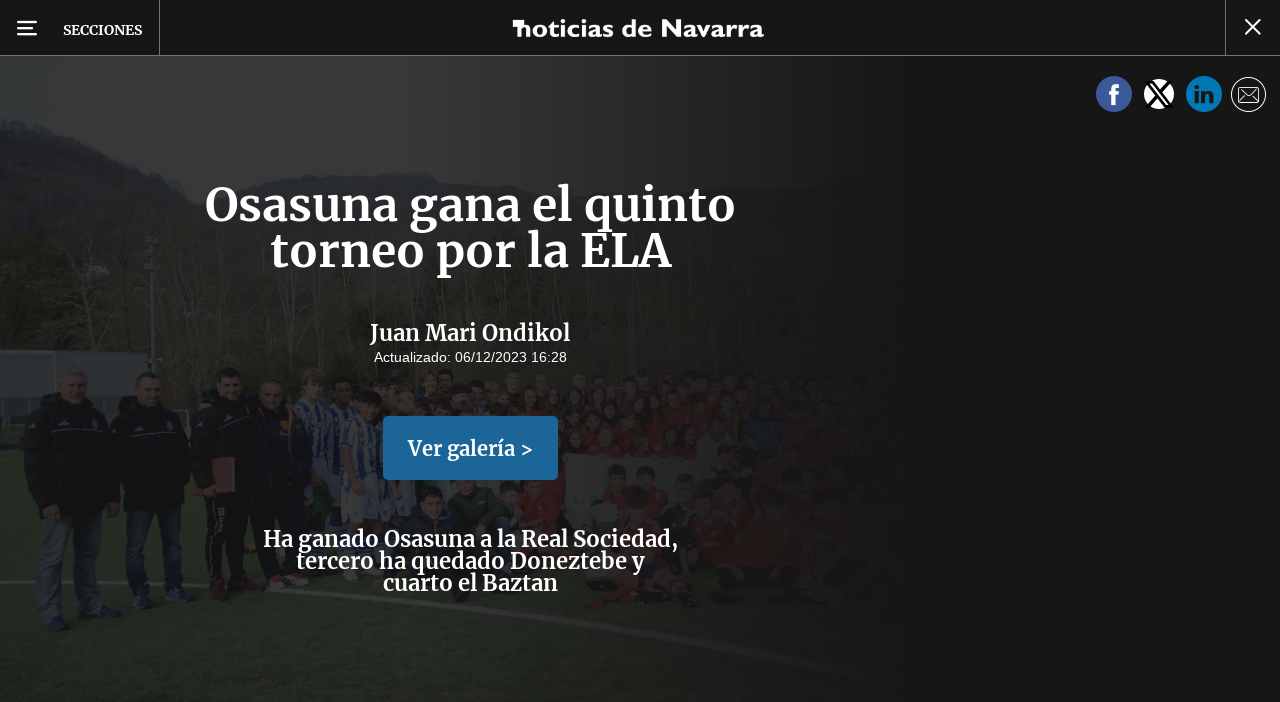

--- FILE ---
content_type: text/html; charset=UTF-8
request_url: https://www.noticiasdenavarra.com/fotos/general/deportes/2023/12/06/osasuna-gana-quinto-torneo-ela-7608882.html
body_size: 88246
content:
<!-- timezone: Europe/Madrid --><!-- x-device: desktop --><!-- mobileDetected: no --><!-- channel: master --><!doctype html>
<html lang="es" class="navarra">
<head>
    <meta content="IE=edge" http-equiv="X-UA-Compatible">
    <meta content="IE=EmulateIE9" http-equiv="X-UA-Compatible">
    <meta charset="utf-8">
    <meta name="viewport" content="width=device-width, initial-scale=1.0">
    <meta name="Generator" content="bCube ">
            
    <title
    >
    Osasuna gana el quinto torneo por la ELA
            </title>
        <link
            rel="canonical"
            href="https://www.noticiasdenavarra.com/fotos/general/deportes/2023/12/06/osasuna-gana-quinto-torneo-ela-7608882.html"
    >
    
        <meta
            property="article:modified_time"
            content="2023-12-06T16:28:25+01:00"
    >
    
        <meta
            property="article:published_time"
            content="2023-12-06T16:28:25+01:00"
    >
    
        <meta
            property="article:section"
            content="Deportes"
    >
    
        <meta
            property="article:tag"
            content="Santesteban"
    >
    
        <meta
            property="article:tag"
            content="Baztán"
    >
    
        <meta
            property="article:tag"
            content="Fútbol"
    >
    
        <meta
            property="article:tag"
            content="Doneztebe"
    >
    
        <meta
            property="article:tag"
            content="Real Sociedad"
    >
    
        <meta
            property="article:tag"
            content="deportes"
    >
    
        <meta
            property="article:tag"
            content="Osasuna"
    >
    
        <meta
            name="author"
            content="Juan Mari Ondikol"
    >
    
        <meta
            http-equiv="Content-Type"
            content="text/html; charset=UTF-8"
    >
    
        <meta
            name="description"
            content="Ha ganado Osasuna a la Real Sociedad, tercero ha quedado Doneztebe y cuarto el Baztan"
    >
    
        <meta
            property="fb:app_id"
            content="5605744192803450"
    >
    
        <meta
            property="fb:pages"
            content="108377097420"
    >
    
        <meta
            name="generator"
            content="BBT bCube NX"
    >
    
        <meta
            name="keywords"
            content="osasuna, gana, quinto, torneo, ela"
    >
    
        <meta
            property="og:description"
            content="Ha ganado Osasuna a la Real Sociedad, tercero ha quedado Doneztebe y cuarto el Baztan"
    >
    
        <meta
            property="og:image"
            content="https://estaticosgn-cdn.deia.eus/clip/0aa60d8e-e2f4-48e1-9d52-d59ab31eb8ce_16-9-aspect-ratio_default_0.jpg"
    >
    
        <meta
            property="og:image:height"
            content="495"
    >
    
        <meta
            property="og:image:width"
            content="880"
    >
    
        <meta
            property="og:site_name"
            content="Diario de Noticias de Navarra"
    >
    
        <meta
            property="og:title"
            content="Osasuna gana el quinto torneo por la ELA"
    >
    
        <meta
            property="og:type"
            content="article"
    >
    
        <meta
            property="og:url"
            content="https://www.noticiasdenavarra.com/fotos/general/deportes/2023/12/06/osasuna-gana-quinto-torneo-ela-7608882.html"
    >
    
        <meta
            name="publisher"
            content="Diario de Noticias de Navarra"
    >
    
        <meta
            name="robots"
            content="index,follow"
    >
    
        <meta
            name="twitter:card"
            content="summary_large_image"
    >
    
        <meta
            name="twitter:description"
            content="Ha ganado Osasuna a la Real Sociedad, tercero ha quedado Doneztebe y cuarto el Baztan"
    >
    
        <meta
            name="twitter:image"
            content="https://estaticosgn-cdn.deia.eus/clip/0aa60d8e-e2f4-48e1-9d52-d59ab31eb8ce_16-9-aspect-ratio_default_0.jpg"
    >
    
        <meta
            name="twitter:title"
            content="Osasuna gana el quinto torneo por la ELA"
    >
    
        <link
            rel="shortcut icon"
            href="https://www.noticiasdenavarra.com/favicon.ico"
            type="image/x-icon"
    >
    
        <link
            rel="shortcut icon"
            href="https://www.noticiasdenavarra.com/favicon.png"
    >
    
        <link
            rel="apple-touch-icon"
            href="https://www.noticiasdenavarra.com/apple-touch-icon.png"
    >
    
            
    <link rel="preload" as="font" type="font/woff" crossorigin="anonymous" href="https://estaticos-cdn.noticiasdenavarra.com/fonts/noticias-icons.woff" />


        <link href="https://estaticos-cdn.noticiasdenavarra.com/css/base.css?id=2449e3f9c4e1397b5554" rel="stylesheet"/>
    <link href="https://estaticos-cdn.noticiasdenavarra.com/css/header.css?id=59875a4583c26bc9124f" rel="stylesheet"/>
    <link href="https://estaticos-cdn.noticiasdenavarra.com/css/photogallery.css?id=2c9f09662442dea77c31" rel="stylesheet"/>

    <link rel="preconnect" href="https://estaticos-cdn.noticiasdenavarra.com" />
<link rel="preconnect" href="//www.googletagmanager.com" />
<link rel="preconnect" href="//sb.scorecardresearch.com" />
<link rel="preconnect" href="//www.google-analytics.com" />
<link rel="preconnect" href="//analytics.prensaiberica.es" />
<link rel="preconnect" href="//ping.chartbeat.net" />
<link rel="preconnect" href="//connect.facebook.net" />

    
        <link rel="alternate" title="Deportes" href="/rss/section/20164/" type="application/rss+xml" />

                <script type="application/ld+json">{"@context":"https:\/\/schema.org","@type":"ImageGallery","headline":"Osasuna gana el quinto torneo por la ELA","url":"https:\/\/www.noticiasdenavarra.com\/fotos\/general\/deportes\/2023\/12\/06\/osasuna-gana-quinto-torneo-ela-7608882.html","author":{"@type":"Person","name":"Juan Mari Ondikol","url":"https:\/\/www.noticiasdenavarra.com\/autores\/juan-mari-ondikol.html","image":"https:\/\/estaticosgn-cdn.deia.eus\/clip\/1bdca9a8-a2ad-4840-b4be-16b91bdebbbf_source-aspect-ratio_default_0.jpeg"},"datePublished":"2023-12-06T16:28:25+01:00","dateModified":"2023-12-06T16:28:25+01:00","publisher":{"@type":"Organization","name":"Diario de Noticias de Navarra","url":"https:\/\/www.noticiasdenavarra.com","sameAs":["https:\/\/www.twitter.com\/noticiasnavarra","https:\/\/www.facebook.com\/NoticiasNavarra","https:\/\/www.instagram.com\/noticiasnavarra_oficial","https:\/\/www.linkedin.com\/\/company\/noticias-de-navarra\/"],"logo":{"@type":"ImageObject","url":"https:\/\/www.noticiasdenavarra.com\/images\/logo-navarra.png","name":"Diario de Noticias de Navarra"}},"contentLocation":[{"@type":"Place","address":{"@type":"PostalAddress","addressLocality":"Doneztebe \/ Santesteban","addressRegion":"Baztan-Bidasoa"}},{"@type":"Place","address":{"@type":"PostalAddress","addressLocality":"Baztan"}}],"image":[{"@type":"ImageObject","width":{"@type":"QuantitativeValue","value":2000},"height":{"@type":"QuantitativeValue","value":1325},"author":{"@type":"Person","name":"Ondikol"},"name":"Osasuna gana el quinto torneo por la ELA","url":"https:\/\/estaticosgn-cdn.deia.eus\/clip\/0aa60d8e-e2f4-48e1-9d52-d59ab31eb8ce_source-aspect-ratio_default_0.jpg"},{"@type":"ImageObject","width":{"@type":"QuantitativeValue","value":2000},"height":{"@type":"QuantitativeValue","value":1287},"author":{"@type":"Person","name":"Ondikol"},"name":"Osasuna gana el quinto torneo por la ELA","url":"https:\/\/estaticosgn-cdn.deia.eus\/clip\/83c94ba5-13b3-45d1-9ac1-2eca79d88db6_source-aspect-ratio_default_0.jpg"},{"@type":"ImageObject","width":{"@type":"QuantitativeValue","value":2000},"height":{"@type":"QuantitativeValue","value":1333},"author":{"@type":"Person","name":"Ondikol"},"name":"Osasuna gana el quinto torneo por la ELA","url":"https:\/\/estaticosgn-cdn.deia.eus\/clip\/5c30ea40-dcec-4a90-853d-fe97b0a6208d_source-aspect-ratio_default_0.jpg"},{"@type":"ImageObject","width":{"@type":"QuantitativeValue","value":2000},"height":{"@type":"QuantitativeValue","value":1325},"author":{"@type":"Person","name":"Ondikol"},"name":"Osasuna gana el quinto torneo por la ELA","url":"https:\/\/estaticosgn-cdn.deia.eus\/clip\/d4e507c3-9b87-4fc9-8fd9-5308c6e41df4_source-aspect-ratio_default_0.jpg"},{"@type":"ImageObject","width":{"@type":"QuantitativeValue","value":2000},"height":{"@type":"QuantitativeValue","value":1325},"author":{"@type":"Person","name":"Ondikol"},"name":"Osasuna gana el quinto torneo por la ELA","url":"https:\/\/estaticosgn-cdn.deia.eus\/clip\/27f20a9b-0a1b-4659-8b75-4de929e1eb9b_source-aspect-ratio_default_0.jpg"},{"@type":"ImageObject","width":{"@type":"QuantitativeValue","value":2000},"height":{"@type":"QuantitativeValue","value":1325},"author":{"@type":"Person","name":"Ondikol"},"name":"Osasuna gana el quinto torneo por la ELA","url":"https:\/\/estaticosgn-cdn.deia.eus\/clip\/a6143b2f-0c29-4cbd-b2e3-4f3e68517315_source-aspect-ratio_default_0.jpg"},{"@type":"ImageObject","width":{"@type":"QuantitativeValue","value":2000},"height":{"@type":"QuantitativeValue","value":1325},"author":{"@type":"Person","name":"Ondikol"},"name":"Osasuna gana el quinto torneo por la ELA","url":"https:\/\/estaticosgn-cdn.deia.eus\/clip\/f966be97-bedc-454b-bb31-99d5eb2973ae_source-aspect-ratio_default_0.jpg"},{"@type":"ImageObject","width":{"@type":"QuantitativeValue","value":2000},"height":{"@type":"QuantitativeValue","value":1325},"author":{"@type":"Person","name":"Ondikol"},"name":"Osasuna gana el quinto torneo por la ELA","url":"https:\/\/estaticosgn-cdn.deia.eus\/clip\/df0e6fe7-a82d-49b0-8332-0646d30a5aa3_source-aspect-ratio_default_0.jpg"},{"@type":"ImageObject","width":{"@type":"QuantitativeValue","value":2000},"height":{"@type":"QuantitativeValue","value":1325},"author":{"@type":"Person","name":"Ondikol"},"name":"Osasuna gana el quinto torneo por la ELA","url":"https:\/\/estaticosgn-cdn.deia.eus\/clip\/633eb069-d62b-48b3-823b-1424cd8c86f1_source-aspect-ratio_default_0.jpg"},{"@type":"ImageObject","width":{"@type":"QuantitativeValue","value":2000},"height":{"@type":"QuantitativeValue","value":1325},"author":{"@type":"Person","name":"Ondikol"},"name":"Osasuna gana el quinto torneo por la ELA","url":"https:\/\/estaticosgn-cdn.deia.eus\/clip\/bcd31a2b-3835-44e0-b4b2-9f7f97689308_source-aspect-ratio_default_0.jpg"},{"@type":"ImageObject","width":{"@type":"QuantitativeValue","value":2000},"height":{"@type":"QuantitativeValue","value":1325},"author":{"@type":"Person","name":"Ondikol"},"name":"Osasuna gana el quinto torneo por la ELA","url":"https:\/\/estaticosgn-cdn.deia.eus\/clip\/212e4942-9bca-4ced-b445-2f49dbc40d9b_source-aspect-ratio_default_0.jpg"},{"@type":"ImageObject","width":{"@type":"QuantitativeValue","value":2000},"height":{"@type":"QuantitativeValue","value":1325},"author":{"@type":"Person","name":"Ondikol"},"name":"Osasuna gana el quinto torneo por la ELA","url":"https:\/\/estaticosgn-cdn.deia.eus\/clip\/81fb4ff3-abff-4274-a83e-e22cbdd01ca4_source-aspect-ratio_default_0.jpg"},{"@type":"ImageObject","width":{"@type":"QuantitativeValue","value":2000},"height":{"@type":"QuantitativeValue","value":1325},"author":{"@type":"Person","name":"Ondikol"},"name":"Osasuna gana el quinto torneo por la ELA","url":"https:\/\/estaticosgn-cdn.deia.eus\/clip\/37d80b11-ef19-4bda-b59a-881335790627_source-aspect-ratio_default_0.jpg"},{"@type":"ImageObject","width":{"@type":"QuantitativeValue","value":2000},"height":{"@type":"QuantitativeValue","value":1325},"author":{"@type":"Person","name":"Ondikol"},"name":"Osasuna gana el quinto torneo por la ELA","url":"https:\/\/estaticosgn-cdn.deia.eus\/clip\/c2a609b4-1e0c-4703-b563-1f544273db9a_source-aspect-ratio_default_0.jpg"},{"@type":"ImageObject","width":{"@type":"QuantitativeValue","value":2000},"height":{"@type":"QuantitativeValue","value":1324},"author":{"@type":"Person","name":"Ondikol"},"name":"Osasuna gana el quinto torneo por la ELA","url":"https:\/\/estaticosgn-cdn.deia.eus\/clip\/491b3316-dccf-4dc3-bff1-0d1d73e78a10_source-aspect-ratio_default_0.jpg"},{"@type":"ImageObject","width":{"@type":"QuantitativeValue","value":2000},"height":{"@type":"QuantitativeValue","value":1325},"author":{"@type":"Person","name":"Ondikol"},"name":"Osasuna gana el quinto torneo por la ELA","url":"https:\/\/estaticosgn-cdn.deia.eus\/clip\/32873918-de86-4dbd-a09b-580b95fab7d7_source-aspect-ratio_default_0.jpg"},{"@type":"ImageObject","width":{"@type":"QuantitativeValue","value":2000},"height":{"@type":"QuantitativeValue","value":1325},"author":{"@type":"Person","name":"Ondikol"},"name":"Osasuna gana el quinto torneo por la ELA","url":"https:\/\/estaticosgn-cdn.deia.eus\/clip\/a8235bd2-7f55-43cc-a4f4-69ab000888b6_source-aspect-ratio_default_0.jpg"},{"@type":"ImageObject","width":{"@type":"QuantitativeValue","value":2000},"height":{"@type":"QuantitativeValue","value":1325},"author":{"@type":"Person","name":"Ondikol"},"name":"Osasuna gana el quinto torneo por la ELA","url":"https:\/\/estaticosgn-cdn.deia.eus\/clip\/6777278d-6b5d-4873-8572-bb8378a56942_source-aspect-ratio_default_0.jpg"},{"@type":"ImageObject","width":{"@type":"QuantitativeValue","value":2000},"height":{"@type":"QuantitativeValue","value":1307},"author":{"@type":"Person","name":"Ondikol"},"name":"Osasuna gana el quinto torneo por la ELA","url":"https:\/\/estaticosgn-cdn.deia.eus\/clip\/244b83a8-72b6-4c92-9446-cb0422b61f9c_source-aspect-ratio_default_0.jpg"},{"@type":"ImageObject","width":{"@type":"QuantitativeValue","value":2000},"height":{"@type":"QuantitativeValue","value":1325},"author":{"@type":"Person","name":"Ondikol"},"name":"Osasuna gana el quinto torneo por la ELA","url":"https:\/\/estaticosgn-cdn.deia.eus\/clip\/82f7453d-0320-4c00-92e3-2558fe4e22a4_source-aspect-ratio_default_0.jpg"},{"@type":"ImageObject","width":{"@type":"QuantitativeValue","value":2000},"height":{"@type":"QuantitativeValue","value":1325},"author":{"@type":"Person","name":"Ondikol"},"name":"Osasuna gana el quinto torneo por la ELA","url":"https:\/\/estaticosgn-cdn.deia.eus\/clip\/af95cf26-61ba-4fe3-b357-3370e5013dd0_source-aspect-ratio_default_0.jpg"},{"@type":"ImageObject","width":{"@type":"QuantitativeValue","value":2000},"height":{"@type":"QuantitativeValue","value":1372},"author":{"@type":"Person","name":"Ondikol"},"name":"Osasuna gana el quinto torneo por la ELA","url":"https:\/\/estaticosgn-cdn.deia.eus\/clip\/5a2dabb8-3bbb-4906-8501-320f6ba92e32_source-aspect-ratio_default_0.jpg"},{"@type":"ImageObject","width":{"@type":"QuantitativeValue","value":2000},"height":{"@type":"QuantitativeValue","value":1336},"author":{"@type":"Person","name":"Ondikol"},"name":"Osasuna gana el quinto torneo por la ELA","url":"https:\/\/estaticosgn-cdn.deia.eus\/clip\/d5e69ebf-6206-4363-977b-115db6810240_source-aspect-ratio_default_0.jpg"}],"primaryImageOfPage":{"@type":"ImageObject","width":{"@type":"QuantitativeValue","value":2000},"height":{"@type":"QuantitativeValue","value":1325},"author":{"@type":"Person","name":"Ondikol"},"name":"Osasuna gana el quinto torneo por la ELA","url":"https:\/\/estaticosgn-cdn.deia.eus\/clip\/0aa60d8e-e2f4-48e1-9d52-d59ab31eb8ce_source-aspect-ratio_default_0.jpg"},"description":"Ha ganado Osasuna a la Real Sociedad, tercero ha quedado Doneztebe y cuarto el Baztan"}</script>
    
    
    
            
    
    <script type="text/javascript">

        var url = window.location.href;
        var previous = (document.referrer.indexOf(window.location.hostname.split('.').slice(-2).join('.')) != -1) ? document.referrer.split('?')[0]: undefined;
        var name = (window.location.hostname.match(/^www/)) ? window.location.hostname.split('.').slice(1,2).join() : window.location.hostname.split('.').slice(0,1).join();
        var { hostname, pathname } = new URL(url);
        var domain = hostname.substring(hostname.lastIndexOf(".", hostname.lastIndexOf(".") - 1) + 1);
        var params = (window.location.search+window.location.hash) ? window.location.search+window.location.hash: undefined;
        if (params === "") {
            params = undefined;
        }

        window.dataLayer = window.dataLayer || [];

        var dataLayerEvents = {
                "event" : "pageview",
                "ads" : {
                    "enabled" : "1",
                    "positions" : undefined
                },
                "campaign" : {
                    "medium" : undefined,
                    "name" : undefined,
                    "source" : undefined
                },
                "content" : {
                    "access" : "abierto",
                    "branded" : "0",
                    "category" : "deportes",
                    "date" : {
                        "modification" : "2023-12-06T16:28:25+01:00",
                        "publication" : "2023-12-06T16:28:25+01:00",
                        "publication_short" : "2023-12-06"
                    },
                    "front" : "1" ?? "0",
                "id" : "7608882",
                "language": "castellano",
                "local" : {
                    "city" : "doneztebe santesteban",
                    "province" : "navarra",
                    "region" : "baztan bidasoa"
                },
                "local_is" : "1",
                "multimedia" : "image",
                "origin" : "bcube",
                "person" : {
                    "author" : "juan mari ondikol",
                    "editor" : "jgomez@noticiasdenavarra.com",
                    "signin" : undefined
                },
                "place" : "baztan",
                "pretitle" : undefined,
                "read" : {
                    "time" : "4"
                },
                "related" : "0" ,
                "search" : undefined,
                "section" : {
                    "level_1" : "fotos",
                    "level_2" : "deportes",
                    "level_3" : undefined,
                    "secondary": "deportes"
                },
                "social" : "0",
                "tag" : "osasuna|deportes|real sociedad|doneztebe|futbol|baztan|santesteban",
                "tag_internal" : "home|portada seccion",
                "type" : {
                    "cms" : "fotogaleria"
                },
                "words" : "15"
            },
            "page" : {
            "canonical": "https://www.noticiasdenavarra.com/fotos/general/deportes/2023/12/06/osasuna-gana-quinto-torneo-ela-7608882.html" ?? url,
                "h1" : "Osasuna gana el quinto torneo por la ELA",
                "referrer" : document.referrer,
                "response" : "200",
            "url" : {
                "complete" : url,
                    "domain" : domain,
                    "hostname" : hostname,
                    "parameters" : params,
                    "path" : pathname,
                    "previous" : previous
            },
            "view_id": Date.now().toString()
        },
        "product" : {
            "platform" : "web",
                "brand" : "noticias de navarra",
            "name": name
        },
        "video" : {
            "author" : undefined,
            "origin" : undefined,
            "title" : undefined,
            "type" : undefined
        }
        };

        
        window.dataLayer.push(dataLayerEvents)
    </script>

        <script lang="js">
var app = window.app || {};
app.utils = (function (module) {
    if (typeof Array.isArray === 'undefined') {
        Array.isArray = function(obj) {
            return Object.prototype.toString.call(obj) === '[object Array]';
        };
    }
    if (!Array.prototype.flat) {
        Object.defineProperty(Array.prototype, 'flat', {
            configurable: true,
            value: function flat () {
                var depth = isNaN(arguments[0]) ? 1 : Number(arguments[0]);

                return depth ? Array.prototype.reduce.call(this, function (acc, cur) {
                    if (Array.isArray(cur)) {
                        acc.push.apply(acc, flat.call(cur, depth - 1));
                    } else {
                        acc.push(cur);
                    }

                    return acc;
                }, []) : Array.prototype.slice.call(this);
            },
            writable: true
        });
    }

    function FlagManager(flagNames) {
        var self = this;
        self.flags = {};
        if (Array.isArray(flagNames)) {
            for (var i = 0; i < flagNames.length; i++) {
                self.flags[flagNames[i]] = 2 << i;
            }
        } else if (typeof flagNames === 'object') {
            var i = 0;
            for (var p in flagNames) {
                if (flagNames.hasOwnProperty(p)) {
                    self.flags[flagNames[p]] = 2 << i;
                    i++;
                }
            }
        }
        self.value = 0;
        self.subscribers = {};

        function getFlag(flag) {
            if (Array.isArray(flag)) {
                return flag.reduce(function (result, f) {
                    return result | getFlag(f);
                }, 0);
            }
            return self.flags[flag] || flag || 0;
        }

        self.get = function (flag) {
            flag = getFlag(flag);
            return (self.value & flag) === flag;
        };
        self.set = function (flag) {
            self.value |= (getFlag(flag));
            setTimeout(function () {
                Object.keys(self.subscribers)
                    .map(function (mask) {
                        if (self.get(parseInt(mask))) {
                            self.subscribers[mask].forEach(function (cb) {
                                cb();
                            });
                            delete self.subscribers[mask];
                        }
                    }.bind(self));
            }.bind(self), 0);
        };
        self.subscribe = function (mask, callBack) {
            mask = getFlag(mask);
            if (parseInt(mask) && typeof callBack === 'function') {
                if (self.get(mask)) return callBack();
                self.subscribers[mask] = (self.subscribers[mask] || []);
                self.subscribers[mask].push(callBack);
            }
        };
    }
    module.FlagManager = FlagManager;

    function BufferQueue(flushCallback, initialBuffer) {
        var self = this;
        self.flush = flushCallback;
        self.buffer = initialBuffer || [];
        self.isReady = false;

        self.doFlush = function () {
            if (self.buffer.length === 0) return;
            var elements = self.buffer.splice(0, self.buffer.length);
            self.flush(elements);
        };
        self.ready = function () {
            self.isReady = true;
            self.doFlush();
        };
        self.push = function (element) {
            self.buffer.push(element);
            if (self.isReady) self.doFlush();
        };
    }
    module.BufferQueue = BufferQueue;

    module.getCookie = function (name) {
        var value = '; ' + document.cookie;
        var parts = value.split('; ' + name + '=');
        if (parts.length === 2) {
            return parts.pop()
                .split(';')
                .shift();
        }
    };
    module.setCookie = function setCookie(name, value, options) {
        let updatedCookie = encodeURIComponent(name) + "=" + encodeURIComponent(value);

        options = options || {};
        for (var optionKey in options) {
            if (options.hasOwnProperty(optionKey)) {
                updatedCookie += '; ' + optionKey;
                let optionValue = options[optionKey];
                if (optionValue !== true) {
                    updatedCookie += '=' + optionValue;
                }
            }
        }
        document.cookie = updatedCookie;
    };

    module.URLSearchParams = window.URLSearchParams || function () {
        return {
            has: function () {
                return false;
            },
        };
    };

    module.getViewportHeight = function () {
        return Math.max(document.documentElement.clientHeight, window.innerHeight || 0);
    };

    module.getViewportWidth = function () {
        return Math.max(document.documentElement.clientWidth, window.innerWidth || 0);
    };

    module.getScreenWidth = function (def) {
        return screen ? screen.width : (def || 0);
    };

    return module;
})(app.utils || {});
</script>
            
<script type="text/javascript">
    window.cmp_config = {
        name: "Noticias de Navarra",
        privacyURL: "https://www.noticiasdenavarra.com/politica-privacidad/",
        langs: ['es'],
        lang: 'es',
        noticeTxt: {
            es: "Nosotros y nuestros socios utilizamos tecnolog&iacute;as, como las cookies, y procesamos datos personales, como las direcciones IP y los identificadores de cookies, para personalizar los anuncios y el contenido seg&uacute;n sus intereses, medir el rendimiento de los anuncios y el contenido y obtener informaci&oacute;n sobre las audiencias que vieron los anuncios y el contenido. Haga clic a continuaci&oacute;n para autorizar el uso de esta tecnolog&iacute;a y el procesamiento de sus datos personales para estos fines. Puede cambiar de opini&oacute;n y cambiar sus opciones de consentimiento en cualquier momento al regresar a este sitio."
        },
        okbtn: {
            es: "Acepto"
        },
        infobtn: {
            es: "M&aacute;s informaci&oacute;n"
        },
        position: 'popup',
    };
</script>
<script type="text/javascript" src="https://trafico.prensaiberica.es/cmp/min/partner.js"></script>
<link href="https://sdk.privacy-center.org/85b004e1-73f5-4874-bf8a-eebcd1de6b43/loader.js" rel="preload" as="script" fetchpriority="high" />
<script async type="text/javascript"
        src="https://securepubads.g.doubleclick.net/tag/js/gpt.js"></script>

            <link href="https://trafico.prensaiberica.es/adm/min/pb_wrapper/pbwrapper.js" rel="preload" as="script" />
        <link href="https://trafico.prensaiberica.es/adm/min/pb_wrapper/prebid.js" rel="preload" as="script" />
                <link href="https://c.amazon-adsystem.com/aax2/apstag.js" rel="preload" as="script" />
    
    <script lang="js">
        // Defaults...
        var app = window.app || {};
        var googletag = window.googletag || { cmd: [] };
        var cX = window.cX || { callQueue: [] };
        var gptadslots = [];
        var initialSlots = [];

        app.ads = (function (module) {

            if (window.location.hash === '#debug-ads') {
                module.logs = {
                    log: console.log.bind(console, '%c[PUBLICIDAD]', 'color:green'),
                    error: console.error.bind(console, '%c[PUBLICIDAD]', 'color:green'),
                    group: console.group.bind(console),
                    groupEnd: console.groupEnd.bind(console),
                }
            } else {
                var doNothing = function () {
                };
                module.logs = {
                    log: doNothing,
                    error: doNothing,
                    group: doNothing,
                    groupEnd: doNothing,
                };
            }

            var flags = {
                ADS_INITIALIZED: 'ADS_INITIALIZED',
                CMP_READY: 'CMP_READY',
                GOOGLETAG_LOADED: 'GOOGLETAG_LOADED',
                PHOTOGALLERY_MOBILE: 'PHOTOGALLERY_MOBILE',
                DOM_READY: 'DOM_READY',
            };
            var flagManager = new app.utils.FlagManager(flags);

            // Tipos de usuarios. Son potencias de 2 para poder hacer máscaras de bits.
            var userTypes = {
                NONE: 0,        // Tipo de usuario por defecto.
                ANONYMOUS: 1,   // Usuarios no registrados.
                REGISTERED: 2,  // Usuarios registrados pero no suscriptores.
                SUBSCRIBER: 4,  // Usuarios registrados y con alguna suscripción activa. Este tipo solo estará disponible en medias premium.
            };

            var slotTargetings = {
                leftSky: 'cpm_si',
                rightSky: 'cpm_sd',
                footer: 'cpm_fmega',
                header: 'cpm_m',
            };
            var footerAdId = false;
            var headerAdId = false;
            function initializePubadsEventListeners() {
                googletag.pubads().addEventListener('slotVisibilityChanged', function (event) {
                    if (event.isEmpty) return;
                    var targeting = event.slot.getTargeting('p')[0];
                    if (targeting === slotTargetings.footer && event.inViewPercentage > 50) {
                        var closeButton = document.querySelector('[data-megabanner-close]');
                        setTimeout(function () { closeButton && (closeButton.style.display = 'block'); }, 1500);
                    }
                });
                googletag.pubads().addEventListener('slotRenderEnded', function (event) {
                    if (event.isEmpty) return;

                    var targeting = event.slot.getTargeting('p')[0];
                    if (targeting === slotTargetings.footer) {
                        var closeButton = document.querySelector('[data-megabanner-close]');
                        var fmegaPiano = document.getElementById('fmegaPiano');
                        if (fmegaPiano) {
                            fmegaPiano.style.display = 'none';
                            if (closeButton) {
                                closeButton.addEventListener('click', function () {
                                    fmegaPiano.style.display = 'block';
                                });
                            }
                        }
                    } else if (targeting === slotTargetings.leftSky || targeting === slotTargetings.rightSky) {
                        document.getElementsByClassName('sky')[0].classList.add('ad-sky--afterhead');
                    }
                });

                if (module.device === 'mobile' && headerAdId && !document.body.classList.contains('sk--photogallery')) {
                    module.logs.log('Vamos a intentar poner el baner de cabecera en el footer si no hay publi ahí.')
                    if (footerAdId) {
                        googletag.pubads().addEventListener('slotRenderEnded', function (event) {
                            var targeting = event.slot.getTargeting('p')[0];
                            if (targeting === slotTargetings.footer && event.isEmpty) {
                                module.logs.log('El footer está vacío!!!')
                                setHeaderAdAsMegabanner(headerAdId);
                            }
                        });
                    } else {
                        module.logs.log('No se ha cargado footer!!!');
                        setHeaderAdAsMegabanner(headerAdId);
                    }
                }

                if (headerAdId && footerAdId) {
                    const headerAd = document.getElementById(headerAdId);
                    const footerAd = document.getElementById(footerAdId);

                    if (headerAd && footerAd && footerAd.parentElement) {
                        document.addEventListener('scroll', function () {
                            let rect = headerAd.getBoundingClientRect()
                            if (rect.bottom >= 0) {
                                footerAd.parentElement.style.display = 'none'
                            } else {
                                footerAd.parentElement.style.display = 'block'
                            }
                        });
                    }
                }
            }

            function setHeaderAdAsMegabanner(headerAdId) {
                var ad = document.getElementById(headerAdId);
                if (!ad) return;
                var adParent = ad.parentNode;
                var adGrandparent = adParent.parentNode;
                if (!adGrandparent.classList.contains('megabanner')) {                    adGrandparent.className = 'megabanner';
                    adGrandparent.removeAttribute('style')
                    adParent.className = 'megabanner__wrapper wrapper';
                    adParent.removeAttribute('style');
                    googletag.pubads().addEventListener('slotVisibilityChanged', function (event) {
                        var targeting = event.slot.getTargeting('p')[0];
                        if (targeting === slotTargetings.header && event.inViewPercentage > 50) {
                            var closeButtons = document.querySelectorAll('[data-commercial-up-close]');
                            closeButtons.forEach(function(closeButton){
                                setTimeout(function () { closeButton && (closeButton.style.display = 'block'); }, 1500);
                            })

                        }
                    });
                } else {
                    googletag.pubads().addEventListener('slotVisibilityChanged', function (event) {
                        var targeting = event.slot.getTargeting('p')[0];
                        if (targeting === slotTargetings.header && event.inViewPercentage > 50) {
                            var closeButtons = document.querySelectorAll('[data-megabanner-close]');
                            closeButtons.forEach(function(closeButton){
                                setTimeout(function () { closeButton && (closeButton.style.display = 'block'); }, 1500);
                            })

                        }
                    });
                }
            }

            function addCTMToVideos() {
                document.addEventListener('DOMContentLoaded', function () {
                    var videos = document.querySelectorAll('[data-ad-tag-url]');
                    videos.forEach(function (element) {
                        var adTagUrl = element.dataset.adTagUrl;
                        if (adTagUrl) {
                            element.dataset.adTagUrl = adTagUrl + '&npa=1';
                        }
                    });
                });
            }

            module.adMap = {"id":1000017,"name":"all - web - fotogaleria","geos":["doneztebe-santesteban"],"tags":["osasuna","deportes","real-sociedad","doneztebe","futbol","baztan","santesteban"],"adUnit":"nav\/multimedia\/galeria-fotos\/resto","page":"7608882","networkCode":"138855687","headerBiddingType":"_multimedia","sensitiveContent":false,"compliant":"yes","slots":[{"id":1000002,"elementId":"300dcha-7","name":"all - web - cpm_r_dcha","slot":"300dcha","targeting":[{"key":"p","value":"cpm_r_dcha","uuid":"561aef3a-4f0a-4968-b5f9-2731b4bb68fc"}],"sizes":[[1,1]],"type":"nacional","mapping":[{"key":[768,0],"value":[[1,1],[300,250],[300,300],[300,600],"fluid"]},{"key":[0,0],"value":[[1,1],[300,600],[336,280],[320,480],[300,250],[300,300],[250,250],[300,100],"fluid"]}],"mappingByWidth":{"768":[[1,1],[300,250],[300,300],[300,600],"fluid"],"0":[[1,1],[300,600],[336,280],[320,480],[300,250],[300,300],[250,250],[300,100],"fluid"]},"outOfPage":false,"scroll":null,"enabledForSubscribers":true,"enabledForRegistered":true,"enabledForAnonymous":true,"enabledForBitMask":7,"lazyLoaded":false}],"disableAdsInImage":"no","disableNoAdserverAds":"no","disablePrebidLoad":false,"disableApstagLoad":false,"disableRefreshAd":false,"lazyLoadSensibilityDesktop":null,"lazyLoadSensibilityMobile":null};
            module.premiumEnabled = 0;
            module.isPremiumContent = 0;
            module.screenWidth = app.utils.getScreenWidth();
            module.device = (module.screenWidth <= 500) ? 'mobile' : 'desktop';
            module.lazyLoadSensibility = ((module.screenWidth <= 500)
                ? module.adMap.lazyLoadSensibilityMobile
                : module.adMap.lazyLoadSensibilityDesktop) || 0;
            module.lazyLoadSensibilityPx = module.lazyLoadSensibility
                ? (module.lazyLoadSensibility + 1) * app.utils.getViewportHeight()
                : 0;
            module.renderQueue = new app.utils.BufferQueue(module.adMap.disableRefreshAd
                ? function () {}
                : function (ads) {
                    ads = ads.flat();
                    googletag.cmd.push(function () {
                        googletag.pubads().refresh(ads);
                        ads.map(function (ad) {
                            module.logs.log('Pintando slot: ', ad.getSlotElementId());
                        });
                    });
                }.bind(this));
            module.onLoad = new app.utils.BufferQueue(
                function (callbacks) {
                    callbacks.map(function (callback) {
                        callback(module);
                    });
                }.bind(this),
                module.onLoad);

            var userInfo = { type: userTypes.ANONYMOUS, u: null };
            if (typeof app.utils.getCookie("__tac") != 'undefined' && app.utils.getCookie("__tac").length > 0) {
                if (!module.premiumEnabled) {
                    userInfo.type = userTypes.REGISTERED;
                    userInfo.u = 'r';
                } else {
                    userInfo.type = userTypes.SUBSCRIBER;
                    userInfo.u = 's';
                }
            } else if (typeof app.utils.getCookie("__utp") != 'undefined' && app.utils.getCookie("__utp").length > 0) {
                userInfo.type = userTypes.REGISTERED;
                userInfo.u = 'r';
            }

            userInfo.hasAccess = !module.isPremiumContent || userInfo.type > (module.premiumEnabled ? userTypes.REGISTERED : userTypes.ANONYMOUS);
            module.user = userInfo;

            module.removePosition = function (position) {
                module.logs.log('remove not initialized position', position.elementId);
                document.querySelectorAll('[data-ad-position-baldomero="' + position.elementId + '"]').forEach(function (element) {
                    module.logs.log('Se elimina el hueco de publicidad de la posición', position.elementId);
                    element.dataset.adPositionBaldomero += '--removed';
                    element.dataset.adPositionCount = (+element.dataset.adPositionCount || 1) - 1;
                    if(+element.dataset.adPositionCount === 0) element.classList.add('baldomero');
                });
            };

            module.isPositionActive = function isPositionActive(position) {
                return (position.enabledForBitMask & module.user.type) === module.user.type;
            };

            /**
             * Devuelve una función que calcula la altura a la que se encuentra una posición de publicidad en cada momento.
             * @param {string} elementId
             * @return {function(): {absoluteTop: number, renderAt: number }}
             */
            function buildPositionOffsetGetterFunction(elementId) {
                var element = document.getElementById(elementId);
                if (!element) {
                    return function () {
                        return {absoluteTop: 0, renderAt: 0};
                    };
                }

                return function () {
                    var box = element.getBoundingClientRect();
                    var absoluteTop = box.top + window.scrollY;
                    var renderAt = absoluteTop - module.lazyLoadSensibilityPx;
                    return {absoluteTop: absoluteTop, renderAt: renderAt};
                };
            }

            module.handleLazyLoadedPosition = function handleLazyLoadedPosition(slot) {
                var elementId = slot.getSlotElementId();
                var getPositionOffset = buildPositionOffsetGetterFunction(elementId);

                var offset = getPositionOffset().renderAt;
                if (offset <= 0
                    || document.body.scrollTop > offset
                    || document.documentElement.scrollTop > offset
                ) {
                    module.logs.log('La posición ' + elementId + ' debería cargarse perezosamente, pero su offset es menor que la sensibilidad configurada:', offset);
                    if (module.adMap.disablePrebidLoad) {
                        module.renderQueue.push(slot);
                    } else {
                        module.logs.log('Pintando slot: ', elementId);
                        pbjs.que.push(function () { pbjs.refreshAds([elementId]); });
                    }
                } else {
                    module.logs.log('La posición ' + elementId + ' será cargada perezosamente a ' + offset + 'px');
                    module.handleScrolledPosition(slot, getPositionOffset);
                }
            };

            function renderCpmFmega(renderPositionAt = 0) {
                const adCpmFmegaQuery = document.querySelectorAll('[id$="-div-gpt-ad_cpm_fmega"]:not(:empty)');
                if (!adCpmFmegaQuery.length) {
                    return;
                }

                const megabannerContainer = adCpmFmegaQuery[0].closest('.megabanner');
                const lastScrollTop = window.lastScrollTop || 0;
                const currentScrollTop = document.body.scrollTop || document.documentElement.scrollTop;
                if (currentScrollTop < renderPositionAt) {
                    megabannerContainer.classList.remove('megabanner--showing');
                    return;
                }

                megabannerContainer.classList.add('megabanner--showing');
                const bannerHeight = adCpmFmegaQuery[0].offsetHeight;
                // Scrolling down
                if (lastScrollTop < currentScrollTop) {
                    megabannerContainer.style.bottom = 0;
                } else { // Scrolling up
                    megabannerContainer.style.bottom = `${bannerHeight / 2 * -1}px`;
                }
                window.lastScrollTop = currentScrollTop;
            }

            /**
             * @param slot El slot de publicidad que debemos inicializar.
             * @param {function(): { absoluteTop: number, renderAt: number }} getPositionOffset Función que devuelve la altura a la que se debe pintar la publicidad.
             */
            module.handleScrolledPosition = function handleScrolledPosition(slot, getPositionOffset) {
                document.addEventListener('scroll', function listener() {
                    const positionBox = getPositionOffset();
                    const renderPositionAt = positionBox.renderAt;
                    var scrollY = document.body.scrollTop || document.documentElement.scrollTop;
                    if (scrollY > renderPositionAt) {
                        module.logs.group('Se ha llegado al scroll necesario para pintar ' + slot.getSlotElementId());
                        module.logs.log(' - El slot se encuentra a ' + positionBox.absoluteTop + 'px de altura.');
                        module.logs.log(' - La sensibilidad del lazy load es ' + module.lazyLoadSensibility + ' viewport(s),');
                        module.logs.log('   la altura del viewport es ' + app.utils.getViewportHeight() + 'px, ');
                        module.logs.log('   por lo que la posición se debería cargar ' + module.lazyLoadSensibilityPx + 'px antes de que entre en el viewport.');
                        module.logs.log(' - Es decir, la posición se debería cargar en el scroll ' + renderPositionAt);
                        module.logs.log(' - El scroll actual es ' + scrollY + 'px');
                        module.logs.groupEnd();
                        if (module.adMap.disablePrebidLoad) {
                            module.renderQueue.push(slot);
                        } else {
                            module.logs.log('Pintando slot: ', slot.getSlotElementId());
                            pbjs.que.push(function () {
                                pbjs.refreshAds([slot.getSlotElementId()]);
                            });
                        }
                        document.removeEventListener('scroll', listener, true);

                        const targeting = slot.getTargeting('p')[0];
                        if (targeting === slotTargetings.footer) {
                            document.querySelectorAll('[id$="-div-gpt-ad_cpm_fmega"]')[0].closest('.megabanner').classList.add('megabanner--showing');
                            document.addEventListener('scroll', function() {
                                renderCpmFmega(renderPositionAt);
                            });
                        }
                    }
                }, true);
            };

            module.handleHtmlPositions = function handleHtmlPositions() {
                document.querySelectorAll('[data-html-ad-enabled-for-bit-mask]')
                    .forEach(function (element) {
                        var bitMask = parseInt(element.dataset.htmlAdEnabledForBitMask) || 0;
                        if ((bitMask & module.user.type) === module.user.type) {
                            return;
                        }
                        var parts = element.id.split('_');
                        module.removePosition({ elementId: parts[parts.length - 1] });
                    });
            };

            var slotIdPrefix = (app.utils.getScreenWidth(800) < 768) ? 'movil-' : 'pc-';
            module.handlePosition = function (position) {
                if (!module.isPositionActive(position)) {
                    return module.removePosition(position);
                }

                module.logs.group('Inicializando ' + position.slot + ' para usuarios ' + position.enabledForBitMask);
                try {
                    var positionId = slotIdPrefix + 'div-gpt-ad_' + position.elementId;
                    var element = document.getElementById(positionId);
                    if (!element) {
                        module.logs.log('No hemos encontrado el div con id', positionId, position);
                        return module.removePosition(position);
                    }

                    positionId = positionId.replace(position.elementId, position.slot);
                    element.id = positionId;

                    var adUnitPath = '/' + module.adMap.networkCode + '/' + position.type + '-' + module.adMap.adUnit;
                    var slot = position.outOfPage
                        ? googletag.defineOutOfPageSlot(adUnitPath, positionId)
                        : googletag.defineSlot(adUnitPath, position.sizes, positionId);
                    module.logs.log('Slot creado con id', positionId, 'y adUnit', adUnitPath, position.outOfPage ? 'como OutOfPage' : '');
                    if (Array.isArray(position.mapping) && position.mapping.length) {
                        var mapping = googletag.sizeMapping();
                        position.mapping.forEach(function (map) {
                            mapping.addSize(map.key, map.value);
                        });
                        slot.defineSizeMapping(mapping.build());
                        module.logs.log('Añadido sizeMapping a slot', position.mapping);
                    }
                    if (Array.isArray(position.targeting) && position.targeting.length) {
                        position.targeting.forEach(function (targeting) {
                            slot.setTargeting(targeting.key, targeting.value);
                        });
                        module.logs.log('Añadido targeting a slot', position.targeting);
                        if (slot.getTargeting('p')[0] === slotTargetings.footer) footerAdId = positionId;
                        if (slot.getTargeting('p')[0] === slotTargetings.header) headerAdId = positionId;

                    }
                    slot.addService(googletag.companionAds()).addService(googletag.pubads());
                    gptadslots.push(slot);
                    googletag.display(slot);

                    if (position.scroll) {
                        module.logs.log('La posición se pintará al hacer scroll ', position.scroll);
                        module.handleScrolledPosition(slot, function () {
                            return {absoluteTop: 0, renderAt: 500};
                        });
                    } else if (position.lazyLoaded
                        && module.lazyLoadSensibilityPx
                    ) {
                        module.handleLazyLoadedPosition(slot);
                        module.logs.log('La posición se pintará perezosamente');
                    } else {
                        initialSlots.push(slot.getSlotElementId());
                        module.logs.log('La posición se pintará inmediatamente');
                    }

                    module.logs.log('Posición inicializada correctamente', position);
                } catch (e) {
                    module.logs.error('Error al inicializar una posición de publicidad. ' +
                        'Puede que se haya cargado dos veces el mismo slot en la página.',
                        position
                    );
                    module.logs.error(e);
                }
                module.logs.groupEnd();
            };

            function initializeGAM() {
                module.logs.log('Ejecutando inicialización de GAM.');

                /* setTargeting cxense */
                try {
                    if (localStorage.getItem('pisegs')) {
                        googletag.pubads()
                            .setTargeting('CxSegments', localStorage.getItem('pisegs'));
                    }
                    if (localStorage.getItem('_mo_r1')) {
                        googletag.pubads()
                            .setTargeting('r1', localStorage.getItem('_mo_r1'));
                    }
                    if (localStorage.getItem('_mo_r2')) {
                        googletag.pubads()
                            .setTargeting('r2', localStorage.getItem("_mo_r2"))
                    }
                    if (window._mo && window._mo.urlknow && window._mo.urlknow.bs) {
                        googletag.pubads().setTargeting("bs", window._mo.urlknow.bs);
                    }
                } catch (e) {}

                try {
                    var strDat = localStorage.getItem('_mo_ipdata');
                    if(strDat) {
                        var objDat = JSON.parse(strDat);
                        if(objDat.cit) googletag.pubads().setTargeting("cc", objDat.cit);
                        if(objDat.zip) googletag.pubads().setTargeting("cz", objDat.zip);
                    }
                } catch(e){}

                try {
                    strDat = localStorage.getItem('_mo_profile');
                    if(strDat) {
                        objDat = JSON.parse(strDat);
                        if(objDat.geo) {
                            if(objDat.geo.cit) googletag.pubads().setTargeting("bc", objDat.geo.cit);
                            if(objDat.geo.zip) googletag.pubads().setTargeting("bz", objDat.geo.zip);
                        }
                    }
                } catch(e){}

                var searchParams = new app.utils.URLSearchParams(window.location.search.slice(1));
                if (searchParams.has('tagepi')) module.adMap.tags.push(searchParams.get('tagepi'));
                if (module.adMap.tags.length) googletag.pubads().setTargeting('tagepi', module.adMap.tags);
                if (module.adMap.geos.length) googletag.pubads().setTargeting('hiperlocalepi', module.adMap.geos);
                if (module.adMap.page) googletag.pubads().setTargeting('page', module.adMap.page);
                if (module.user.u) googletag.pubads().setTargeting('u', module.user.u);
                if (!module.user.hasAccess) googletag.pubads().setTargeting('tipopagina', 'pintermedia');
                googletag.pubads().setTargeting('compliant', module.adMap.compliant);

                if (!module.adMap.disableRefreshAd) {
                    googletag.pubads().enableSingleRequest();
                    googletag.pubads().enableAsyncRendering();
                    googletag.pubads().setCentering(true);
                    googletag.enableServices();
                }

                if (document.body.classList.contains('sk--photogallery')
                    && window.screen.width < 768
                ) {
                    module.logs.log('Omitimos el pintado de la publicidad porque estamos en una galería en móvil');
                } else {
                    flagManager.set(flags.PHOTOGALLERY_MOBILE);
                }
            }

            function initializeSlots() {
                module.logs.log('Ejecutando inicialización de publicidad.');
                module.adMap.slots.map(module.handlePosition);
                module.handleHtmlPositions();
                flagManager.set(flags.ADS_INITIALIZED);

                initializePubadsEventListeners();
            }

            function loadInitialSlots() {
                if (module.adMap.disablePrebidLoad) {
                    var slots = [];
                    googletag.pubads().getSlots().forEach(function (s) {
                        if (initialSlots.indexOf(s.getSlotElementId()) >= 0) {
                            slots.push(s);
                        }
                    });
                    module.renderQueue.push(slots);
                } else {
                    module.logs.log('Pintando slot: ', initialSlots);
                    pbjs.que.push(function () {
                        pbjs.loadAds(initialSlots);
                        initialSlots = [];
                    });
                }
            }

            function startBiddingProcess() {
                if (module.user.type === userTypes.SUBSCRIBER) {
                    module.adMap.disablePrebidLoad = true;
                    module.logs.log('Se omite la carga de pb.js y apstag debido a que el usuario es suscriptor.');
                    flagManager.set([flags.PREBID_LOADED]);
                    return;
                }

                if (!module.adMap.disablePrebidLoad) {
                    window.pbjs = window.pbjs || { que: [] };
                    window.hb_epi = module.adMap.adUnit.split('/')[0]
                        + '_' + (module.device)
                        + module.adMap.headerBiddingType
                        + (location.pathname === '/' ? '_portada' : '');

                    module.logs.log('Iniciando el proceso de pujas con hb_epi: ', hb_epi);

                    // Load Pbjs script
                    var s = document.createElement('script');
                    s.type = 'text/javascript';
                    s.src = "https://trafico.prensaiberica.es/adm/min/pb_wrapper/pbwrapper.js";
                    s.async = true;
                    s.onload = function () {
                        flagManager.set(flags.PREBID_LOADED);
                        module.logs.log('prebid está listo para ser usado');
                    };
                    document.head.appendChild(s);
                } else {
                    flagManager.set(flags.PREBID_LOADED);
                    module.logs.log('Se omite la carga de pb.js porque así fue indicado en el AdMap.');
                }
            }
            googletag.cmd.push(function () {
                googletag.pubads().disableInitialLoad();
                googletag.pubads().setPrivacySettings({
                    nonPersonalizedAds: true
                });
                /* cmp - gdpr */
                window.didomiOnReady = window.didomiOnReady || [];
                window.didomiOnReady.push(function (Didomi) {
                    Didomi.getObservableOnUserConsentStatusForVendor('google')
                        .filter(function (status) {
                            return status !== undefined;
                        })
                        .first()
                        .subscribe(function (consentStatusForVendor) {
                            if (consentStatusForVendor === true) {
                                googletag.pubads().setPrivacySettings({
                                    nonPersonalizedAds: false
                                });
                            } else if (consentStatusForVendor === false) {
                                googletag.pubads().setPrivacySettings({
                                    nonPersonalizedAds: true
                                });
                                addCTMToVideos();
                            }
                            module.logs.log('CMP ready');
                            flagManager.set(flags.CMP_READY);
                        });
                });

                flagManager.set(flags.GOOGLETAG_LOADED);
                module.logs.log('googletag está listo para ser usado');
            });

            startBiddingProcess();
            flagManager.subscribe([flags.PREBID_READY, flags.CMP_READY, flags.PHOTOGALLERY_MOBILE], module.renderQueue.ready);
            flagManager.subscribe([flags.PREBID_READY, flags.CMP_READY, flags.ADS_INITIALIZED], module.onLoad.ready);
            flagManager.subscribe([flags.CMP_READY, flags.PREBID_LOADED, flags.GOOGLETAG_LOADED], initializeGAM);
            flagManager.subscribe([flags.CMP_READY, flags.PREBID_LOADED, flags.GOOGLETAG_LOADED, flags.DOM_READY], initializeSlots);
            flagManager.subscribe([flags.CMP_READY, flags.PREBID_LOADED, flags.GOOGLETAG_LOADED, flags.DOM_READY, flags.ADS_INITIALIZED, flags.PHOTOGALLERY_MOBILE], loadInitialSlots);

            if (document.readyState !== 'loading') {
                flagManager.set(flags.DOM_READY)
            } else {
                module.logs.log('Escuchando cuando el contenido de la página termina para iniciar y pintar publicidad.');
                document.addEventListener('DOMContentLoaded', function () {
                    flagManager.set(flags.DOM_READY)
                });
            }

            module.debugFlags = function () {
                Object.entries(flags)
                    .forEach(function (entry) {
                        var value = entry[1];
                        if (parseInt(value) && entry[0] !== '_flags') {
                            console.log(entry[0], flagManager.get(value) ? 'true' : 'false');
                        }
                    });
            };
            module.flags = flags;
            module.flagManager = flagManager;
            return module;
        })(app.ads || {});
    </script>

        
                <!-- ID5 -->
<script>window.ID5EspConfig={partnerId:1326};</script>

<link href="https://www.noticiasdenavarra.com/statics/css/bcube_navarra_v3.css" rel="stylesheet">
<!-- citiservi segments -->
<script>
var googletag = googletag || {};
googletag.cmd = googletag.cmd || [];
googletag.cmd.push(function () {
    try{
        var cseg = decodeURIComponent('; ' + document.cookie).split('; ' + 'btrseg' + '=').pop().split(';').shift().split(",");
        if (cseg instanceof Array) {
            googletag.pubads().setTargeting('cservi_segments', cseg);
        }
        console.log("[PUBLICIDAD] incluidos los segmentos de citiservi");
    }catch(e){}
});
</script>
<script>(function(w,d,s,l,i){w[l]=w[l]||[];w[l].push({'gtm.start':
new Date().getTime(),event:'gtm.js'});var f=d.getElementsByTagName(s)[0],
j=d.createElement(s),dl=l!='dataLayer'?'&l='+l:'';j.async=true;j.src=
'https://www.googletagmanager.com/gtm.js?id='+i+dl;f.parentNode.insertBefore(j,f);
})(window,document,'script','dataLayer','GTM-K3F8ZWT');</script>

<!-- marfeel -->
<script type="text/javascript">
!function(){"use strict";function e(e){var t=!(arguments.length>1&&void 0!==arguments[1])||arguments[1],c=document.createElement("script");c.src=e,t?c.type="module":(c.async=!0,c.type="text/javascript",c.setAttribute("nomodule",""));var n=document.getElementsByTagName("script")[0];n.parentNode.insertBefore(c,n)}!function(t,c){!function(t,c,n){var a,o,r;n.accountId=c,null!==(a=t.marfeel)&&void 0!==a||(t.marfeel={}),null!==(o=(r=t.marfeel).cmd)&&void 0!==o||(r.cmd=[]),t.marfeel.config=n;var i="https://sdk.mrf.io/statics";e("".concat(i,"/marfeel-sdk.js?id=").concat(c),!0),e("".concat(i,"/marfeel-sdk.es5.js?id=").concat(c),!1)}(t,c,arguments.length>2&&void 0!==arguments[2]?arguments[2]:{})}(window,5111,{} /* Config */)}();
</script>


<style>
/* evitar solapamiento contenido con footer sticky */
body.body--sticky{padding-bottom: 140px;}
</style>
    
    
</head>
<body class="sk--photogallery ">
    <!-- start tms v1.11 (noscript) -->
<noscript><iframe src="https://www.googletagmanager.com/ns.html?id=GTM-K3F8ZWT"
height="0" width="0" style="display:none;visibility:hidden"></iframe></noscript>
<!-- end tms v1.11 (noscript) -->




    <div class="images-gallery ">
        



<header id="schema-organization" class="header header--gallery ">

    <article class="header--top">
        <button class="main-menu__trigger" title="Secciones">
            <i class="i-menu-trigger"></i>
            <span class="main-menu__title">Secciones</span>
        </button>
        

<article class="mega-menu-responsive" style="font-size:0;">
    <header itemscope itemtype="http://schema.org/Organization">

        <meta content="Diario de Noticias de Navarra" itemprop="name">
        <meta content="https://www.noticiasdenavarra.com" itemprop="url">
        <meta content="https://estaticos-cdn.noticiasdenavarra.com/images/logo-navarra.png?id=e87dabac5effc92ab40d" itemprop="logo">

        <div class="mega-menu-responsive__close">
            <i class="i-close_gallery"></i>
        </div>
        <div class="mega-menu-responsive__options">
            <button class="btn-header-search" type="button" data-menu-open="search">
                <i class="i-search"></i>
            </button>
        </div>
    </header>

    

    <nav class="mega-menu-accordion" itemscope
        itemtype="http://schema.org/SiteNavigationElement">

        

               <h3 class="mega-menu-accordion__item">
             <a href="https://www.noticiasdenavarra.com/navarra/"
                class="mega-menu-accordion__item-link">
                 Navarra
             </a>
                                               <i class="i-arrow-down"></i>
                      </h3>

         <div class="mega-menu-accordion__content">
                              <ul>
                                              <li itemprop="name">
                             
<a itemprop="url"
    href="https://www.noticiasdenavarra.com/pamplona/"                    title="Pamplona"
>
                        Pamplona
            </a>
                         </li>
                                              <li itemprop="name">
                             
<a itemprop="url"
    href="https://www.noticiasdenavarra.com/barrios-pamplona/"                    title="Barrios"
>
                        Barrios
            </a>
                         </li>
                                              <li itemprop="name">
                             
<a itemprop="url"
    href="https://www.noticiasdenavarra.com/comarca-de-pamplona/"                    title="Comarca Pamplona"
>
                        Comarca Pamplona
            </a>
                         </li>
                                              <li itemprop="name">
                             
<a itemprop="url"
    href="https://www.noticiasdenavarra.com/tudela-y-ribera/"                    title="Tudela y Ribera"
>
                        Tudela y Ribera
            </a>
                         </li>
                                              <li itemprop="name">
                             
<a itemprop="url"
    href="https://www.noticiasdenavarra.com/estella-y-merindad/"                    title="Estella y Merindad"
>
                        Estella y Merindad
            </a>
                         </li>
                                              <li itemprop="name">
                             
<a itemprop="url"
    href="https://www.noticiasdenavarra.com/baztan-bidasoa/"                    title="Baztan-Bidasoa"
>
                        Baztan-Bidasoa
            </a>
                         </li>
                                              <li itemprop="name">
                             
<a itemprop="url"
    href="https://www.noticiasdenavarra.com/sakana-leitzaldea/"                    title="Sakana-Leitzaldea"
>
                        Sakana-Leitzaldea
            </a>
                         </li>
                                              <li itemprop="name">
                             
<a itemprop="url"
    href="https://www.noticiasdenavarra.com/sanguesa-pirineos/"                    title="Sangüesa-Pirineo"
>
                        Sangüesa-Pirineo
            </a>
                         </li>
                                              <li itemprop="name">
                             
<a itemprop="url"
    href="https://www.noticiasdenavarra.com/zona-media/"                    title="Tafalla y Zona Media"
>
                        Tafalla y Zona Media
            </a>
                         </li>
                                              <li itemprop="name">
                             
<a itemprop="url"
    href="https://www.noticiasdenavarra.com/navarra/san-fermin/"                    title="SAN FERMÍN"
>
                        SAN FERMÍN
            </a>
                         </li>
                                              <li itemprop="name">
                             
<a itemprop="url"
    href="https://www.noticiasdenavarra.com/navarra/fiestas/"                    title="Fiestas"
>
                        Fiestas
            </a>
                         </li>
                                      </ul>
                      </div>
              <h3 class="mega-menu-accordion__item">
             <a href="https://www.noticiasdenavarra.com/actualidad/sociedad/"
                class="mega-menu-accordion__item-link">
                 Sociedad
             </a>
                      </h3>

         <div class="mega-menu-accordion__content">
                      </div>
              <h3 class="mega-menu-accordion__item">
             <a href="https://www.noticiasdenavarra.com/actualidad/"
                class="mega-menu-accordion__item-link">
                 Actualidad
             </a>
                                               <i class="i-arrow-down"></i>
                      </h3>

         <div class="mega-menu-accordion__content">
                              <ul>
                                              <li itemprop="name">
                             
<a itemprop="url"
    href="https://www.noticiasdenavarra.com/actualidad/politica/"                    title="Política"
>
                        Política
            </a>
                         </li>
                                              <li itemprop="name">
                             
<a itemprop="url"
    href="https://www.noticiasdenavarra.com/actualidad/sociedad/"                    title="Sociedad"
>
                        Sociedad
            </a>
                         </li>
                                              <li itemprop="name">
                             
<a itemprop="url"
    href="https://www.noticiasdenavarra.com/actualidad/sucesos/"                    title="Sucesos"
>
                        Sucesos
            </a>
                         </li>
                                              <li itemprop="name">
                             
<a itemprop="url"
    href="https://www.noticiasdenavarra.com/actualidad/union-europea/"                    title="Unión Europea"
>
                        Unión Europea
            </a>
                         </li>
                                              <li itemprop="name">
                             
<a itemprop="url"
    href="https://www.noticiasdenavarra.com/actualidad/mundo/"                    title="Mundo"
>
                        Mundo
            </a>
                         </li>
                                              <li itemprop="name">
                             
<a itemprop="url"
    href="https://www.noticiasdenavarra.com/servicios/obituarios/"                    title="Obituarios"
>
                        Obituarios
            </a>
                         </li>
                                              <li itemprop="name">
                             
<a itemprop="url"
    href="https://www.noticiasdenavarra.com/actualidad/euskera/"                    title="Euskera"
>
                        Euskera
            </a>
                         </li>
                                      </ul>
                      </div>
              <h3 class="mega-menu-accordion__item">
             <a href="https://www.noticiasdenavarra.com/deportes/"
                class="mega-menu-accordion__item-link">
                 Deportes
             </a>
                                               <i class="i-arrow-down"></i>
                      </h3>

         <div class="mega-menu-accordion__content">
                              <ul>
                                              <li itemprop="name">
                             
<a itemprop="url"
    href="https://www.noticiasdenavarra.com/deportes/futbol/"                    title="Fútbol"
>
                        Fútbol
            </a>
                         </li>
                                              <li itemprop="name">
                             
<a itemprop="url"
    href="https://www.noticiasdenavarra.com/deportes/pelota/"                    title="Pelota"
>
                        Pelota
            </a>
                         </li>
                                              <li itemprop="name">
                             
<a itemprop="url"
    href="https://www.noticiasdenavarra.com/deportes/ciclismo/"                    title="Ciclismo"
>
                        Ciclismo
            </a>
                         </li>
                                              <li itemprop="name">
                             
<a itemprop="url"
    href="https://www.noticiasdenavarra.com/deportes/balonmano/"                    title="Balonmano"
>
                        Balonmano
            </a>
                         </li>
                                              <li itemprop="name">
                             
<a itemprop="url"
    href="https://www.noticiasdenavarra.com/deportes/futbol-sala/"                    title="Fútbol sala"
>
                        Fútbol sala
            </a>
                         </li>
                                              <li itemprop="name">
                             
<a itemprop="url"
    href="https://www.noticiasdenavarra.com/deportes/baloncesto/"                    title="Baloncesto"
>
                        Baloncesto
            </a>
                         </li>
                                              <li itemprop="name">
                             
<a itemprop="url"
    href="https://www.noticiasdenavarra.com/deportes/atletismo/"                    title="Atletismo"
>
                        Atletismo
            </a>
                         </li>
                                              <li itemprop="name">
                             
<a itemprop="url"
    href="https://www.noticiasdenavarra.com/deportes/mas-deportes/"                    title="Más deportes"
>
                        Más deportes
            </a>
                         </li>
                                      </ul>
                      </div>
              <h3 class="mega-menu-accordion__item">
             <a href="https://www.noticiasdenavarra.com/osasuna/"
                class="mega-menu-accordion__item-link">
                 Osasuna
             </a>
                                               <i class="i-arrow-down"></i>
                      </h3>

         <div class="mega-menu-accordion__content">
                              <ul>
                                              <li itemprop="name">
                             
<a itemprop="url"
    href="https://www.noticiasdenavarra.com/osasuna/tajonar/"                    title="Tajonar"
>
                        Tajonar
            </a>
                         </li>
                                              <li itemprop="name">
                             
<a itemprop="url"
    href="https://www.noticiasdenavarra.com/osasuna/osasuna-femenino/"                    title="Osasuna Femenino"
>
                        Osasuna Femenino
            </a>
                         </li>
                                      </ul>
                      </div>
              <h3 class="mega-menu-accordion__item">
             <a href="https://www.noticiasdenavarra.com/economia/"
                class="mega-menu-accordion__item-link">
                 Economía
             </a>
                                               <i class="i-arrow-down"></i>
                      </h3>

         <div class="mega-menu-accordion__content">
                              <ul>
                                              <li itemprop="name">
                             
<a itemprop="url"
    href="https://www.noticiasdenavarra.com/economia/nueva-economia/"                    title="Nueva Economía"
>
                        Nueva Economía
            </a>
                         </li>
                                              <li itemprop="name">
                             
<a itemprop="url"
    href="https://www.noticiasdenavarra.com/economia/navarra-siglo-xxi-2/"                    title="Navarra Siglo XXI"
>
                        Navarra Siglo XXI
            </a>
                         </li>
                                              <li itemprop="name">
                             
<a itemprop="url"
    href="https://www.noticiasdenavarra.com/economia/innovaccion/"                    title="Innovacción"
>
                        Innovacción
            </a>
                         </li>
                                              <li itemprop="name">
                             
<a itemprop="url"
    href="https://www.noticiasdenavarra.com/economia/foro-hiria/"                    title="Foro Hiria"
>
                        Foro Hiria
            </a>
                         </li>
                                              <li itemprop="name">
                             
<a itemprop="url"
    href="https://www.noticiasdenavarra.com/economia/ejes-de-nuestra-economia/"                    title="Ejes de nuestra economía"
>
                        Ejes de nuestra economía
            </a>
                         </li>
                                              <li itemprop="name">
                             
<a itemprop="url"
    href="https://www.noticiasdenavarra.com/economia/economia-domestica/"                    title="Economía doméstica"
>
                        Economía doméstica
            </a>
                         </li>
                                      </ul>
                      </div>
              <h3 class="mega-menu-accordion__item">
             <a href="https://www.noticiasdenavarra.com/cultura/"
                class="mega-menu-accordion__item-link">
                 Cultura
             </a>
                                               <i class="i-arrow-down"></i>
                      </h3>

         <div class="mega-menu-accordion__content">
                              <ul>
                                              <li itemprop="name">
                             
<a itemprop="url"
    href="https://www.noticiasdenavarra.com/cultura/comunicacion/"                    title="Comunicación"
>
                        Comunicación
            </a>
                         </li>
                                              <li itemprop="name">
                             
<a itemprop="url"
    href="https://www.noticiasdenavarra.com/cultura/ortzadar/"                    title="Ortzadar"
>
                        Ortzadar
            </a>
                         </li>
                                              <li itemprop="name">
                             
<a itemprop="url"
    href="https://www.noticiasdenavarra.com/cultura/agenda/"                    title="Agenda"
>
                        Agenda
            </a>
                         </li>
                                              <li itemprop="name">
                             
<a itemprop="url"
    href="https://www.noticiasdenavarra.com/cultura/musica/"                    title="Música"
>
                        Música
            </a>
                         </li>
                                      </ul>
                      </div>
              <h3 class="mega-menu-accordion__item">
             <a href="https://www.noticiasdenavarra.com/opinion/"
                class="mega-menu-accordion__item-link">
                 Opinión
             </a>
                                               <i class="i-arrow-down"></i>
                      </h3>

         <div class="mega-menu-accordion__content">
                              <ul>
                                              <li itemprop="name">
                             
<a itemprop="url"
    href="https://www.noticiasdenavarra.com/opinion/editorial/"                    title="Editorial"
>
                        Editorial
            </a>
                         </li>
                                              <li itemprop="name">
                             
<a itemprop="url"
    href="https://www.noticiasdenavarra.com/opinion/mesa-de-redaccion/"                    title="Mesa de Redacción"
>
                        Mesa de Redacción
            </a>
                         </li>
                                              <li itemprop="name">
                             
<a itemprop="url"
    href="https://www.noticiasdenavarra.com/opinion/tribunas/"                    title="Tribunas"
>
                        Tribunas
            </a>
                         </li>
                                              <li itemprop="name">
                             
<a itemprop="url"
    href="https://www.noticiasdenavarra.com/opinion/columnistas/"                    title="Columnistas"
>
                        Columnistas
            </a>
                         </li>
                                              <li itemprop="name">
                             
<a itemprop="url"
    href="https://www.noticiasdenavarra.com/opinion/cartas-al-director/"                    title="Cartas al director"
>
                        Cartas al director
            </a>
                         </li>
                                              <li itemprop="name">
                             
<a itemprop="url"
    href="https://www.noticiasdenavarra.com/opinion/la-vuelta-de-javier-vizcaino/"                    title="La vuelta de Javier Vizcaíno"
>
                        La vuelta de Javier Vizcaíno
            </a>
                         </li>
                                      </ul>
                      </div>
              <h3 class="mega-menu-accordion__item">
             <a href="https://www.noticiasdenavarra.com/vivir/"
                class="mega-menu-accordion__item-link">
                 Vivir
             </a>
                                               <i class="i-arrow-down"></i>
                      </h3>

         <div class="mega-menu-accordion__content">
                              <ul>
                                              <li itemprop="name">
                             
<a itemprop="url"
    href="https://www.noticiasdenavarra.com/viajes/"                    title="Viajes"
>
                        Viajes
            </a>
                         </li>
                                              <li itemprop="name">
                             
<a itemprop="url"
    href="https://www.noticiasdenavarra.com/vivir/rutas-y-naturaleza/"                    title="Rutas y naturaleza"
>
                        Rutas y naturaleza
            </a>
                         </li>
                                              <li itemprop="name">
                             
<a itemprop="url"
    href="https://www.noticiasdenavarra.com/vivir/gastronomia/"                    title="Gastronomía"
>
                        Gastronomía
            </a>
                         </li>
                                              <li itemprop="name">
                             
<a itemprop="url"
    href="https://www.noticiasdenavarra.com/vivir/ciencia-y-tecnologia/"                    title="Ciencia y Tecnología"
>
                        Ciencia y Tecnología
            </a>
                         </li>
                                              <li itemprop="name">
                             
<a itemprop="url"
    href="https://www.noticiasdenavarra.com/vivir/salud/"                    title="Salud"
>
                        Salud
            </a>
                         </li>
                                              <li itemprop="name">
                             
<a itemprop="url"
    href="https://www.noticiasdenavarra.com/vivir/television/"                    title="Cine y Televisión"
>
                        Cine y Televisión
            </a>
                         </li>
                                              <li itemprop="name">
                             
<a itemprop="url"
    href="https://www.noticiasdenavarra.com/vivir/mascotas/"                    title="Mascotas"
>
                        Mascotas
            </a>
                         </li>
                                              <li itemprop="name">
                             
<a itemprop="url"
    href="https://www.noticiasdenavarra.com/vivir/ecologia-clima/"                    title="Ecología y clima"
>
                        Ecología y clima
            </a>
                         </li>
                                              <li itemprop="name">
                             
<a itemprop="url"
    href="https://www.noticiasdenavarra.com/tags/eventosmasterchefnavarra/"                    title="Eventos Masterchef"
>
                        Eventos Masterchef
            </a>
                         </li>
                                      </ul>
                      </div>
              <h3 class="mega-menu-accordion__item">
             <a href="https://www.noticiasdenavarra.com/tendencias/"
                class="mega-menu-accordion__item-link">
                 Tendencias
             </a>
                                               <i class="i-arrow-down"></i>
                      </h3>

         <div class="mega-menu-accordion__content">
                              <ul>
                                              <li itemprop="name">
                             
<a itemprop="url"
    href="https://www.noticiasdenavarra.com/tendencias/buzz-on/"                    title="Buzz On"
>
                        Buzz On
            </a>
                         </li>
                                              <li itemprop="name">
                             
<a itemprop="url"
    href="https://www.noticiasdenavarra.com/tendencias/gente/"                    title="Gente"
>
                        Gente
            </a>
                         </li>
                                              <li itemprop="name">
                             
<a itemprop="url"
    href="https://www.noticiasdenavarra.com/tendencias/belleza-y-cuidados/"                    title="Moda y Belleza"
>
                        Moda y Belleza
            </a>
                         </li>
                                              <li itemprop="name">
                             
<a itemprop="url"
    href="https://www.noticiasdenavarra.com/tendencias/hogar-decoracion/"                    title="Hogar y Vivienda"
>
                        Hogar y Vivienda
            </a>
                         </li>
                                              <li itemprop="name">
                             
<a itemprop="url"
    href="https://www.noticiasdenavarra.com/tendencias/motor/"                    title="Motor"
>
                        Motor
            </a>
                         </li>
                                      </ul>
                      </div>
              <h3 class="mega-menu-accordion__item">
             <a href="https://www.noticiasdenavarra.com/actualidad/sociedad/bermatu/"
                class="mega-menu-accordion__item-link">
                 BERM@TU
             </a>
                      </h3>

         <div class="mega-menu-accordion__content">
                      </div>
      
        
        <h3 class=""></h3>
        <div class="mega-menu-sidebar" itemscope="itemscope"
             itemtype="http://schema.org/SiteNavigationElement">
             <nav class="mega-menu-sidebar__list" data-navigation-id="358">
                 <ul>
                                              <li itemprop="name">
                                                              <span class="menu-default"><span>Multimedia</span></span>
                                                                                           <ul class="mega-menu-sidebar__sublist">
                                                                              <li itemprop="name">
                                                                                              <a class="menu-default" href="https://www.noticiasdenavarra.com/videos/"   itemprop="url"><span>Videos</span></a>
                                                                                      </li>
                                                                              <li itemprop="name">
                                                                                              <a class="menu-default" href="https://www.noticiasdenavarra.com/fotos/"   itemprop="url"><span>Fotos</span></a>
                                                                                      </li>
                                                                      </ul>
                                                      </li>
                                              <li itemprop="name">
                                                              <span class="menu-default"><span>Servicios</span></span>
                                                                                           <ul class="mega-menu-sidebar__sublist">
                                                                              <li itemprop="name">
                                                                                              <a class="menu-default" href="https://www.noticiasdenavarra.com/servicios/el-tiempo/"   itemprop="url"><span>Tiempo</span></a>
                                                                                      </li>
                                                                              <li itemprop="name">
                                                                                              <a class="menu-default" href="https://www.noticiasdenavarra.com/servicios/esquelas/"   itemprop="url"><span>Esquelas</span></a>
                                                                                      </li>
                                                                              <li itemprop="name">
                                                                                              <a class="menu-default" href="https://www.noticiasdenavarra.com/corporativos/branded/clasificadosdnn/"   itemprop="url"><span>Clasificados</span></a>
                                                                                      </li>
                                                                              <li itemprop="name">
                                                                                              <a class="menu-default" href="https://www.noticiasdenavarra.com/servicios/pasatiempos/"   itemprop="url"><span>Pasatiempos</span></a>
                                                                                      </li>
                                                                              <li itemprop="name">
                                                                                              <a class="menu-default" href="https://www.noticiasdenavarra.com/servicios/sorteos/"   itemprop="url"><span>Sorteos</span></a>
                                                                                      </li>
                                                                              <li itemprop="name">
                                                                                              <a class="menu-default" href="https://www.noticiasdenavarra.com/servicios/guia-inmobiliaria/"   itemprop="url"><span>Guía inmobiliaria</span></a>
                                                                                      </li>
                                                                              <li itemprop="name">
                                                                                              <a class="menu-default" href="https://www.noticiasdenavarra.com/opinion/humor/"   itemprop="url"><span>Humor</span></a>
                                                                                      </li>
                                                                              <li itemprop="name">
                                                                                              <a class="menu-default" href="/suscribete/"   itemprop="url"><span>Club del suscriptor</span></a>
                                                                                      </li>
                                                                              <li itemprop="name">
                                                                                              <a class="menu-default" href="https://tienda.noticiasdenavarra.com/"   itemprop="url"><span>Promociones</span></a>
                                                                                      </li>
                                                                              <li itemprop="name">
                                                                                              <a class="menu-default" href="/hemeroteca/"   itemprop="url"><span>Hemeroteca</span></a>
                                                                                      </li>
                                                                              <li itemprop="name">
                                                                                              <a class="menu-default" href="https://www.noticiasdenavarra.com/suplementos/"   itemprop="url"><span>Suplementos</span></a>
                                                                                      </li>
                                                                              <li itemprop="name">
                                                                                              <a class="menu-default" href="/buzon-del-lector/"   itemprop="url"><span>Buzón del lector</span></a>
                                                                                      </li>
                                                                      </ul>
                                                      </li>
                                              <li itemprop="name">
                                                              <span class="menu-default"><span>Participación</span></span>
                                                                                           <ul class="mega-menu-sidebar__sublist">
                                                                              <li itemprop="name">
                                                                                              <a class="menu-default" href="https://www.noticiasdenavarra.com/servicios/encuentros-dnn/"   itemprop="url"><span>Encuentros</span></a>
                                                                                      </li>
                                                                              <li itemprop="name">
                                                                                              <a class="menu-default" href="https://www.noticiasdenavarra.com/servicios/consultorios-dnn/"   itemprop="url"><span>Consultorios</span></a>
                                                                                      </li>
                                                                      </ul>
                                                      </li>
                                      </ul>
             </nav>
                                                <h3 class="rrss rrss--mega-menu-sidebar mega-menu-accordion__item">
            <span>Síguenos en redes sociales:</span>
        </h3>
        <div class="rrss rrss--mega-menu-sidebar mega-menu-accordion__content">
            <ul class="rrss__list">
                                    <li class="rrss__item">
                        <a href="https://www.facebook.com/NoticiasNavarra/"
                           title="Síguenos en Facebook">
                            <i class="i-facebook"></i>
                        </a>
                    </li>
                                                    <li class="rrss__item rrss__item--twitter">
                        <a href="https://twitter.com/noticiasnavarra"
                           title="Síguenos en Twitter">
                            <i class="i-twitter"></i>
                        </a>
                    </li>
                                                    <li class="rrss__item">
                        <a href="https://www.instagram.com/noticiasnavarra_oficial"
                           title="Síguenos en Instagram">
                            <i class="i-instagram"></i>
                        </a>
                    </li>
                                                    <li class="rrss__item">
                        <a href="https://www.linkedin.com//company/noticias-de-navarra/"
                           title="Síguenos en LinkedIn">
                            <i class="i-linkedin"></i>
                        </a>
                    </li>
                            </ul>
        </div>
                </div>

                <div class="mega-menu-accordion__content" data-hide-for-not-logged-users></div>

    </nav>

</article>
        

<article class="mega-menu" style="font-size:0;">

    <div class="mega-menu__medium">
        <button class="mega-menu__close">
            <i class="i-close_gallery"></i>
        </button>

        
<div class="mega-menu__sections">
            <nav class="mega-menu-item" itemscope="itemscope" 
            itemtype="http://schema.org/SiteNavigationElement">
            <ul class="mega-menu-item__list">
                <li class="mega-menu-item__title" itemprop="name">
                    <a href="https://www.noticiasdenavarra.com/navarra/" itemprop="url">
                        Navarra
                        <i class="i-arrow-right"></i>
                    </a>
                </li>
                                                            <li itemprop="name">
                            <a href="https://www.noticiasdenavarra.com/pamplona/" itemprop="url">
                                <span>Pamplona</span>
                            </a>
                        </li>
                                            <li itemprop="name">
                            <a href="https://www.noticiasdenavarra.com/barrios-pamplona/" itemprop="url">
                                <span>Barrios</span>
                            </a>
                        </li>
                                            <li itemprop="name">
                            <a href="https://www.noticiasdenavarra.com/comarca-de-pamplona/" itemprop="url">
                                <span>Comarca Pamplona</span>
                            </a>
                        </li>
                                            <li itemprop="name">
                            <a href="https://www.noticiasdenavarra.com/tudela-y-ribera/" itemprop="url">
                                <span>Tudela y Ribera</span>
                            </a>
                        </li>
                                            <li itemprop="name">
                            <a href="https://www.noticiasdenavarra.com/estella-y-merindad/" itemprop="url">
                                <span>Estella y Merindad</span>
                            </a>
                        </li>
                                            <li itemprop="name">
                            <a href="https://www.noticiasdenavarra.com/baztan-bidasoa/" itemprop="url">
                                <span>Baztan-Bidasoa</span>
                            </a>
                        </li>
                                            <li itemprop="name">
                            <a href="https://www.noticiasdenavarra.com/sakana-leitzaldea/" itemprop="url">
                                <span>Sakana-Leitzaldea</span>
                            </a>
                        </li>
                                            <li itemprop="name">
                            <a href="https://www.noticiasdenavarra.com/sanguesa-pirineos/" itemprop="url">
                                <span>Sangüesa-Pirineo</span>
                            </a>
                        </li>
                                            <li itemprop="name">
                            <a href="https://www.noticiasdenavarra.com/zona-media/" itemprop="url">
                                <span>Tafalla y Zona Media</span>
                            </a>
                        </li>
                                            <li itemprop="name">
                            <a href="https://www.noticiasdenavarra.com/navarra/san-fermin/" itemprop="url">
                                <span>SAN FERMÍN</span>
                            </a>
                        </li>
                                            <li itemprop="name">
                            <a href="https://www.noticiasdenavarra.com/navarra/fiestas/" itemprop="url">
                                <span>Fiestas</span>
                            </a>
                        </li>
                                                </ul>
        </nav>
            <nav class="mega-menu-item" itemscope="itemscope" 
            itemtype="http://schema.org/SiteNavigationElement">
            <ul class="mega-menu-item__list">
                <li class="mega-menu-item__title" itemprop="name">
                    <a href="https://www.noticiasdenavarra.com/actualidad/sociedad/" itemprop="url">
                        Sociedad
                        <i class="i-arrow-right"></i>
                    </a>
                </li>
                            </ul>
        </nav>
            <nav class="mega-menu-item" itemscope="itemscope" 
            itemtype="http://schema.org/SiteNavigationElement">
            <ul class="mega-menu-item__list">
                <li class="mega-menu-item__title" itemprop="name">
                    <a href="https://www.noticiasdenavarra.com/actualidad/" itemprop="url">
                        Actualidad
                        <i class="i-arrow-right"></i>
                    </a>
                </li>
                                                            <li itemprop="name">
                            <a href="https://www.noticiasdenavarra.com/actualidad/politica/" itemprop="url">
                                <span>Política</span>
                            </a>
                        </li>
                                            <li itemprop="name">
                            <a href="https://www.noticiasdenavarra.com/actualidad/sociedad/" itemprop="url">
                                <span>Sociedad</span>
                            </a>
                        </li>
                                            <li itemprop="name">
                            <a href="https://www.noticiasdenavarra.com/actualidad/sucesos/" itemprop="url">
                                <span>Sucesos</span>
                            </a>
                        </li>
                                            <li itemprop="name">
                            <a href="https://www.noticiasdenavarra.com/actualidad/union-europea/" itemprop="url">
                                <span>Unión Europea</span>
                            </a>
                        </li>
                                            <li itemprop="name">
                            <a href="https://www.noticiasdenavarra.com/actualidad/mundo/" itemprop="url">
                                <span>Mundo</span>
                            </a>
                        </li>
                                            <li itemprop="name">
                            <a href="https://www.noticiasdenavarra.com/servicios/obituarios/" itemprop="url">
                                <span>Obituarios</span>
                            </a>
                        </li>
                                            <li itemprop="name">
                            <a href="https://www.noticiasdenavarra.com/actualidad/euskera/" itemprop="url">
                                <span>Euskera</span>
                            </a>
                        </li>
                                                </ul>
        </nav>
            <nav class="mega-menu-item" itemscope="itemscope" 
            itemtype="http://schema.org/SiteNavigationElement">
            <ul class="mega-menu-item__list">
                <li class="mega-menu-item__title" itemprop="name">
                    <a href="https://www.noticiasdenavarra.com/deportes/" itemprop="url">
                        Deportes
                        <i class="i-arrow-right"></i>
                    </a>
                </li>
                                                            <li itemprop="name">
                            <a href="https://www.noticiasdenavarra.com/deportes/futbol/" itemprop="url">
                                <span>Fútbol</span>
                            </a>
                        </li>
                                            <li itemprop="name">
                            <a href="https://www.noticiasdenavarra.com/deportes/pelota/" itemprop="url">
                                <span>Pelota</span>
                            </a>
                        </li>
                                            <li itemprop="name">
                            <a href="https://www.noticiasdenavarra.com/deportes/ciclismo/" itemprop="url">
                                <span>Ciclismo</span>
                            </a>
                        </li>
                                            <li itemprop="name">
                            <a href="https://www.noticiasdenavarra.com/deportes/balonmano/" itemprop="url">
                                <span>Balonmano</span>
                            </a>
                        </li>
                                            <li itemprop="name">
                            <a href="https://www.noticiasdenavarra.com/deportes/futbol-sala/" itemprop="url">
                                <span>Fútbol sala</span>
                            </a>
                        </li>
                                            <li itemprop="name">
                            <a href="https://www.noticiasdenavarra.com/deportes/baloncesto/" itemprop="url">
                                <span>Baloncesto</span>
                            </a>
                        </li>
                                            <li itemprop="name">
                            <a href="https://www.noticiasdenavarra.com/deportes/atletismo/" itemprop="url">
                                <span>Atletismo</span>
                            </a>
                        </li>
                                            <li itemprop="name">
                            <a href="https://www.noticiasdenavarra.com/deportes/mas-deportes/" itemprop="url">
                                <span>Más deportes</span>
                            </a>
                        </li>
                                                </ul>
        </nav>
            <nav class="mega-menu-item" itemscope="itemscope" 
            itemtype="http://schema.org/SiteNavigationElement">
            <ul class="mega-menu-item__list">
                <li class="mega-menu-item__title" itemprop="name">
                    <a href="https://www.noticiasdenavarra.com/osasuna/" itemprop="url">
                        Osasuna
                        <i class="i-arrow-right"></i>
                    </a>
                </li>
                                                            <li itemprop="name">
                            <a href="https://www.noticiasdenavarra.com/osasuna/tajonar/" itemprop="url">
                                <span>Tajonar</span>
                            </a>
                        </li>
                                            <li itemprop="name">
                            <a href="https://www.noticiasdenavarra.com/osasuna/osasuna-femenino/" itemprop="url">
                                <span>Osasuna Femenino</span>
                            </a>
                        </li>
                                                </ul>
        </nav>
            <nav class="mega-menu-item" itemscope="itemscope" 
            itemtype="http://schema.org/SiteNavigationElement">
            <ul class="mega-menu-item__list">
                <li class="mega-menu-item__title" itemprop="name">
                    <a href="https://www.noticiasdenavarra.com/economia/" itemprop="url">
                        Economía
                        <i class="i-arrow-right"></i>
                    </a>
                </li>
                                                            <li itemprop="name">
                            <a href="https://www.noticiasdenavarra.com/economia/nueva-economia/" itemprop="url">
                                <span>Nueva Economía</span>
                            </a>
                        </li>
                                            <li itemprop="name">
                            <a href="https://www.noticiasdenavarra.com/economia/navarra-siglo-xxi-2/" itemprop="url">
                                <span>Navarra Siglo XXI</span>
                            </a>
                        </li>
                                            <li itemprop="name">
                            <a href="https://www.noticiasdenavarra.com/economia/innovaccion/" itemprop="url">
                                <span>Innovacción</span>
                            </a>
                        </li>
                                            <li itemprop="name">
                            <a href="https://www.noticiasdenavarra.com/economia/foro-hiria/" itemprop="url">
                                <span>Foro Hiria</span>
                            </a>
                        </li>
                                            <li itemprop="name">
                            <a href="https://www.noticiasdenavarra.com/economia/ejes-de-nuestra-economia/" itemprop="url">
                                <span>Ejes de nuestra economía</span>
                            </a>
                        </li>
                                            <li itemprop="name">
                            <a href="https://www.noticiasdenavarra.com/economia/economia-domestica/" itemprop="url">
                                <span>Economía doméstica</span>
                            </a>
                        </li>
                                                </ul>
        </nav>
            <nav class="mega-menu-item" itemscope="itemscope" 
            itemtype="http://schema.org/SiteNavigationElement">
            <ul class="mega-menu-item__list">
                <li class="mega-menu-item__title" itemprop="name">
                    <a href="https://www.noticiasdenavarra.com/cultura/" itemprop="url">
                        Cultura
                        <i class="i-arrow-right"></i>
                    </a>
                </li>
                                                            <li itemprop="name">
                            <a href="https://www.noticiasdenavarra.com/cultura/comunicacion/" itemprop="url">
                                <span>Comunicación</span>
                            </a>
                        </li>
                                            <li itemprop="name">
                            <a href="https://www.noticiasdenavarra.com/cultura/ortzadar/" itemprop="url">
                                <span>Ortzadar</span>
                            </a>
                        </li>
                                            <li itemprop="name">
                            <a href="https://www.noticiasdenavarra.com/cultura/agenda/" itemprop="url">
                                <span>Agenda</span>
                            </a>
                        </li>
                                            <li itemprop="name">
                            <a href="https://www.noticiasdenavarra.com/cultura/musica/" itemprop="url">
                                <span>Música</span>
                            </a>
                        </li>
                                                </ul>
        </nav>
            <nav class="mega-menu-item" itemscope="itemscope" 
            itemtype="http://schema.org/SiteNavigationElement">
            <ul class="mega-menu-item__list">
                <li class="mega-menu-item__title" itemprop="name">
                    <a href="https://www.noticiasdenavarra.com/opinion/" itemprop="url">
                        Opinión
                        <i class="i-arrow-right"></i>
                    </a>
                </li>
                                                            <li itemprop="name">
                            <a href="https://www.noticiasdenavarra.com/opinion/editorial/" itemprop="url">
                                <span>Editorial</span>
                            </a>
                        </li>
                                            <li itemprop="name">
                            <a href="https://www.noticiasdenavarra.com/opinion/mesa-de-redaccion/" itemprop="url">
                                <span>Mesa de Redacción</span>
                            </a>
                        </li>
                                            <li itemprop="name">
                            <a href="https://www.noticiasdenavarra.com/opinion/tribunas/" itemprop="url">
                                <span>Tribunas</span>
                            </a>
                        </li>
                                            <li itemprop="name">
                            <a href="https://www.noticiasdenavarra.com/opinion/columnistas/" itemprop="url">
                                <span>Columnistas</span>
                            </a>
                        </li>
                                            <li itemprop="name">
                            <a href="https://www.noticiasdenavarra.com/opinion/cartas-al-director/" itemprop="url">
                                <span>Cartas al director</span>
                            </a>
                        </li>
                                            <li itemprop="name">
                            <a href="https://www.noticiasdenavarra.com/opinion/la-vuelta-de-javier-vizcaino/" itemprop="url">
                                <span>La vuelta de Javier Vizcaíno</span>
                            </a>
                        </li>
                                                </ul>
        </nav>
            <nav class="mega-menu-item" itemscope="itemscope" 
            itemtype="http://schema.org/SiteNavigationElement">
            <ul class="mega-menu-item__list">
                <li class="mega-menu-item__title" itemprop="name">
                    <a href="https://www.noticiasdenavarra.com/vivir/" itemprop="url">
                        Vivir
                        <i class="i-arrow-right"></i>
                    </a>
                </li>
                                                            <li itemprop="name">
                            <a href="https://www.noticiasdenavarra.com/viajes/" itemprop="url">
                                <span>Viajes</span>
                            </a>
                        </li>
                                            <li itemprop="name">
                            <a href="https://www.noticiasdenavarra.com/vivir/rutas-y-naturaleza/" itemprop="url">
                                <span>Rutas y naturaleza</span>
                            </a>
                        </li>
                                            <li itemprop="name">
                            <a href="https://www.noticiasdenavarra.com/vivir/gastronomia/" itemprop="url">
                                <span>Gastronomía</span>
                            </a>
                        </li>
                                            <li itemprop="name">
                            <a href="https://www.noticiasdenavarra.com/vivir/ciencia-y-tecnologia/" itemprop="url">
                                <span>Ciencia y Tecnología</span>
                            </a>
                        </li>
                                            <li itemprop="name">
                            <a href="https://www.noticiasdenavarra.com/vivir/salud/" itemprop="url">
                                <span>Salud</span>
                            </a>
                        </li>
                                            <li itemprop="name">
                            <a href="https://www.noticiasdenavarra.com/vivir/television/" itemprop="url">
                                <span>Cine y Televisión</span>
                            </a>
                        </li>
                                            <li itemprop="name">
                            <a href="https://www.noticiasdenavarra.com/vivir/mascotas/" itemprop="url">
                                <span>Mascotas</span>
                            </a>
                        </li>
                                            <li itemprop="name">
                            <a href="https://www.noticiasdenavarra.com/vivir/ecologia-clima/" itemprop="url">
                                <span>Ecología y clima</span>
                            </a>
                        </li>
                                            <li itemprop="name">
                            <a href="https://www.noticiasdenavarra.com/tags/eventosmasterchefnavarra/" itemprop="url">
                                <span>Eventos Masterchef</span>
                            </a>
                        </li>
                                                </ul>
        </nav>
            <nav class="mega-menu-item" itemscope="itemscope" 
            itemtype="http://schema.org/SiteNavigationElement">
            <ul class="mega-menu-item__list">
                <li class="mega-menu-item__title" itemprop="name">
                    <a href="https://www.noticiasdenavarra.com/tendencias/" itemprop="url">
                        Tendencias
                        <i class="i-arrow-right"></i>
                    </a>
                </li>
                                                            <li itemprop="name">
                            <a href="https://www.noticiasdenavarra.com/tendencias/buzz-on/" itemprop="url">
                                <span>Buzz On</span>
                            </a>
                        </li>
                                            <li itemprop="name">
                            <a href="https://www.noticiasdenavarra.com/tendencias/gente/" itemprop="url">
                                <span>Gente</span>
                            </a>
                        </li>
                                            <li itemprop="name">
                            <a href="https://www.noticiasdenavarra.com/tendencias/belleza-y-cuidados/" itemprop="url">
                                <span>Moda y Belleza</span>
                            </a>
                        </li>
                                            <li itemprop="name">
                            <a href="https://www.noticiasdenavarra.com/tendencias/hogar-decoracion/" itemprop="url">
                                <span>Hogar y Vivienda</span>
                            </a>
                        </li>
                                            <li itemprop="name">
                            <a href="https://www.noticiasdenavarra.com/tendencias/motor/" itemprop="url">
                                <span>Motor</span>
                            </a>
                        </li>
                                                </ul>
        </nav>
            <nav class="mega-menu-item" itemscope="itemscope" 
            itemtype="http://schema.org/SiteNavigationElement">
            <ul class="mega-menu-item__list">
                <li class="mega-menu-item__title" itemprop="name">
                    <a href="https://www.noticiasdenavarra.com/actualidad/sociedad/bermatu/" itemprop="url">
                        BERM@TU
                        <i class="i-arrow-right"></i>
                    </a>
                </li>
                            </ul>
        </nav>
    </div>

        



<div class="mega-menu-sidebar" itemscope="itemscope"
     itemtype="http://schema.org/SiteNavigationElement">
    <nav class="mega-menu-sidebar__list" data-navigation-id="358">
        <ul>
                            <li itemprop="name">
                                            <span class="menu-default"><span>Multimedia</span></span>
                                                                <ul class="mega-menu-sidebar__sublist">
                                                            <li itemprop="name">
                                                                            <a class="menu-default" href="https://www.noticiasdenavarra.com/videos/"   itemprop="url"><span>Videos</span></a>
                                                                    </li>
                                                            <li itemprop="name">
                                                                            <a class="menu-default" href="https://www.noticiasdenavarra.com/fotos/"   itemprop="url"><span>Fotos</span></a>
                                                                    </li>
                                                    </ul>
                                    </li>
                            <li itemprop="name">
                                            <span class="menu-default"><span>Servicios</span></span>
                                                                <ul class="mega-menu-sidebar__sublist">
                                                            <li itemprop="name">
                                                                            <a class="menu-default" href="https://www.noticiasdenavarra.com/servicios/el-tiempo/"   itemprop="url"><span>Tiempo</span></a>
                                                                    </li>
                                                            <li itemprop="name">
                                                                            <a class="menu-default" href="https://www.noticiasdenavarra.com/servicios/esquelas/"   itemprop="url"><span>Esquelas</span></a>
                                                                    </li>
                                                            <li itemprop="name">
                                                                            <a class="menu-default" href="https://www.noticiasdenavarra.com/corporativos/branded/clasificadosdnn/"   itemprop="url"><span>Clasificados</span></a>
                                                                    </li>
                                                            <li itemprop="name">
                                                                            <a class="menu-default" href="https://www.noticiasdenavarra.com/servicios/pasatiempos/"   itemprop="url"><span>Pasatiempos</span></a>
                                                                    </li>
                                                            <li itemprop="name">
                                                                            <a class="menu-default" href="https://www.noticiasdenavarra.com/servicios/sorteos/"   itemprop="url"><span>Sorteos</span></a>
                                                                    </li>
                                                            <li itemprop="name">
                                                                            <a class="menu-default" href="https://www.noticiasdenavarra.com/servicios/guia-inmobiliaria/"   itemprop="url"><span>Guía inmobiliaria</span></a>
                                                                    </li>
                                                            <li itemprop="name">
                                                                            <a class="menu-default" href="https://www.noticiasdenavarra.com/opinion/humor/"   itemprop="url"><span>Humor</span></a>
                                                                    </li>
                                                            <li itemprop="name">
                                                                            <a class="menu-default" href="/suscribete/"   itemprop="url"><span>Club del suscriptor</span></a>
                                                                    </li>
                                                            <li itemprop="name">
                                                                            <a class="menu-default" href="https://tienda.noticiasdenavarra.com/"   itemprop="url"><span>Promociones</span></a>
                                                                    </li>
                                                            <li itemprop="name">
                                                                            <a class="menu-default" href="/hemeroteca/"   itemprop="url"><span>Hemeroteca</span></a>
                                                                    </li>
                                                            <li itemprop="name">
                                                                            <a class="menu-default" href="https://www.noticiasdenavarra.com/suplementos/"   itemprop="url"><span>Suplementos</span></a>
                                                                    </li>
                                                            <li itemprop="name">
                                                                            <a class="menu-default" href="/buzon-del-lector/"   itemprop="url"><span>Buzón del lector</span></a>
                                                                    </li>
                                                    </ul>
                                    </li>
                            <li itemprop="name">
                                            <span class="menu-default"><span>Participación</span></span>
                                                                <ul class="mega-menu-sidebar__sublist">
                                                            <li itemprop="name">
                                                                            <a class="menu-default" href="https://www.noticiasdenavarra.com/servicios/encuentros-dnn/"   itemprop="url"><span>Encuentros</span></a>
                                                                    </li>
                                                            <li itemprop="name">
                                                                            <a class="menu-default" href="https://www.noticiasdenavarra.com/servicios/consultorios-dnn/"   itemprop="url"><span>Consultorios</span></a>
                                                                    </li>
                                                    </ul>
                                    </li>
                    </ul>
    </nav>
    <div class="rrss rrss--mega-menu-sidebar">
        <p>Síguenos en redes sociales:</p>
        <ul class="rrss__list">
                            <li class="rrss__item">
                    <a href="https://www.facebook.com/NoticiasNavarra/"
                       title="Síguenos en Facebook">
                        <i class="i-facebook"></i>
                    </a>
                </li>
                                        <li class="rrss__item rrss__item--twitter">
                    <a href="https://twitter.com/noticiasnavarra"
                       title="Síguenos en Twitter">
                        <i class="i-twitter"></i>
                    </a>
                </li>
                                        <li class="rrss__item">
                    <a href="https://www.instagram.com/noticiasnavarra_oficial"
                       title="Síguenos en Instagram">
                        <i class="i-instagram"></i>
                    </a>
                </li>
                                        <li class="rrss__item">
                    <a href="https://www.linkedin.com//company/noticias-de-navarra/"
                       title="Síguenos en LinkedIn">
                        <i class="i-linkedin"></i>
                    </a>
                </li>
                    </ul>
    </div>
</div>

    </div>

    
</article>

        <a href="/" itemprop="logo">
            <img src="https://estaticos-cdn.noticiasdenavarra.com/images/logo-navarra-white.png?id=716097c95760197cdc9e" alt="Diario de Noticias de Navarra" loading="lazy">
        </a>

        <a href="https://miperfil.noticiasdenavarra.com/diarioDeNoticias/auth/login"
           data-login-url="https://miperfil.noticiasdenavarra.com/diarioDeNoticias/auth/login" data-profile-url="https://miperfil.noticiasdenavarra.com/diarioDeNoticias/home/mi-cuenta"
           class="btn-header-user" type="button" data-menu-open="user"
           data-hide-for-subscribers data-hide-for-logged-users>
            <i class="i-user"></i>
        </a>
        <a href="https://miperfil.noticiasdenavarra.com/diarioDeNoticias/home/mi-cuenta"
           data-login-url="https://miperfil.noticiasdenavarra.com/diarioDeNoticias/auth/login" data-profile-url="https://miperfil.noticiasdenavarra.com/diarioDeNoticias/home/mi-cuenta"
           class="btn-header-user" type="button" data-menu-open="user"
           data-hide-for-not-logged-users>
            <i class="i-user"></i>
        </a>

        
        <div class="images-gallery-header__controls">
            <a href="" class="swiper-button-prev" type="button" rel="prev">
                <i class="i-arrow_gallery_prev"></i>
            </a>
            <a href="" class="swiper-button-next" type="button" rel="next">
                <i class="i-arrow_gallery_next"></i>
            </a>
            <a href="" class="swiper-button-end" type="button">
                <i class="i-arrow_gallery_next"></i>
            </a>
            <div class="swiper-pagination" style="visibility:hidden">
                <span class="swiper-pagination-current">1</span> / <span class="swiper-pagination-total">1</span>
            </div>
            <span class="advertisement-text">Publicidad</span>
        </div>
        <a href="/" class="images-gallery-header__back-button">
            <i class="i-close_gallery"></i>
        </a>
    </article>

    <div class="search-layer">
        <button class="search-layer__close">
            <i class="i-close_gallery"></i>
        </button>
        <div class="search-layer__box">
            <i class="i-search"></i>
            <form action="https://www.noticiasdenavarra.com/buscador" method="get">
                <input type="text" name="text" placeholder="Introduce el término a buscar" autofocus="autofocus">
            </form>
        </div>
    </div>

</header>

        
    <div class="images-gallery__swiper swiper-container no-init">
        
<div class="resume-wrapper">
    <p class="resume-wrapper__title h3">Ver más galerías relacionadas</p>
    <div class="resume-wrapper__container">
        
            
            <div class="resume-card">
                






<picture class="image lozad "
     itemscope itemtype="http://schema.org/ImageObject" itemprop="image"                     data-iesrc="https://estaticosgn-cdn.deia.eus/clip/360b5b28-a270-4a74-8349-528799300dec_source-aspect-ratio_default_0.jpg"
    >

    <img class="lazy-place" src="data:image/svg+xml,%3Csvg xmlns=&quot;http://www.w3.org/2000/svg&quot; viewBox=&quot;0 0 3000 2000&quot;%3E%3C/svg%3E" height="2000" width="3000" alt="" style="width:100%; height:auto; max-width:100%;">
            <source srcset="https://estaticosgn-cdn.deia.eus/clip/360b5b28-a270-4a74-8349-528799300dec_source-aspect-ratio_50p_0.jpg" media="(max-width:  439px)">        <source srcset="https://estaticosgn-cdn.deia.eus/clip/360b5b28-a270-4a74-8349-528799300dec_source-aspect-ratio_75p_0.jpg" media="(max-width:  660px)">        <source srcset="https://estaticosgn-cdn.deia.eus/clip/360b5b28-a270-4a74-8349-528799300dec_source-aspect-ratio_default_0.jpg" media="(max-width:  767px)">                        <source srcset="https://estaticosgn-cdn.deia.eus/clip/360b5b28-a270-4a74-8349-528799300dec_source-aspect-ratio_50p_0.jpg" media="(max-width:  100vw)">        <noscript><img src="https://estaticosgn-cdn.deia.eus/clip/360b5b28-a270-4a74-8349-528799300dec_source-aspect-ratio_default_0.jpg" alt="Presentación del Caja Rural-Seguros RGA (20 de enero de 2026)"></noscript>

<meta content="https://estaticosgn-cdn.deia.eus/clip/360b5b28-a270-4a74-8349-528799300dec_source-aspect-ratio_default_0.jpg" itemprop="url">

    <meta content="Presentación del Caja Rural-Seguros RGA (20 de enero de 2026)" itemprop="name">
    <meta content="Galería" itemprop="description">
    <meta content="https://estaticosgn-cdn.deia.eus/clip/360b5b28-a270-4a74-8349-528799300dec_source-aspect-ratio_25p_0.jpg" itemprop="thumbnailUrl">


</picture><!-- /.image -->
                <div class="resume-card__info">
                    <i class="i-gallery"></i>
                    <span class="number h6">8</span>
                </div>
                <h2 class="resume-card__title h4">
                    <a href="https://www.noticiasdenavarra.com/fotos/general/deportes/2026/01/21/presentacion-caja-rural-seguros-rga-10597197.html">Presentación del Caja Rural-Seguros RGA (20 de enero de 2026)</a>
                </h2>
                <a href="https://www.noticiasdenavarra.com/fotos/general/deportes/2026/01/21/presentacion-caja-rural-seguros-rga-10597197.html" class="resume-card__link"></a>
            </div>

        
            
            <div class="resume-card">
                






<picture class="image lozad "
     itemscope itemtype="http://schema.org/ImageObject" itemprop="image"                     data-iesrc="https://estaticosgn-cdn.deia.eus/clip/1fd4608a-c9b0-4c44-baa9-6101212aa746_source-aspect-ratio_default_0.jpg"
    >

    <img class="lazy-place" src="data:image/svg+xml,%3Csvg xmlns=&quot;http://www.w3.org/2000/svg&quot; viewBox=&quot;0 0 3000 2000&quot;%3E%3C/svg%3E" height="2000" width="3000" alt="" style="width:100%; height:auto; max-width:100%;">
            <source srcset="https://estaticosgn-cdn.deia.eus/clip/1fd4608a-c9b0-4c44-baa9-6101212aa746_source-aspect-ratio_50p_0.jpg" media="(max-width:  439px)">        <source srcset="https://estaticosgn-cdn.deia.eus/clip/1fd4608a-c9b0-4c44-baa9-6101212aa746_source-aspect-ratio_75p_0.jpg" media="(max-width:  660px)">        <source srcset="https://estaticosgn-cdn.deia.eus/clip/1fd4608a-c9b0-4c44-baa9-6101212aa746_source-aspect-ratio_default_0.jpg" media="(max-width:  767px)">                        <source srcset="https://estaticosgn-cdn.deia.eus/clip/1fd4608a-c9b0-4c44-baa9-6101212aa746_source-aspect-ratio_50p_0.jpg" media="(max-width:  100vw)">        <noscript><img src="https://estaticosgn-cdn.deia.eus/clip/1fd4608a-c9b0-4c44-baa9-6101212aa746_source-aspect-ratio_default_0.jpg" alt="Fotos del partido Castillo de Gorraiz Valle de Egüés ante el CB Basket Toledo"></noscript>

<meta content="https://estaticosgn-cdn.deia.eus/clip/1fd4608a-c9b0-4c44-baa9-6101212aa746_source-aspect-ratio_default_0.jpg" itemprop="url">

    <meta content="Fotos del partido Castillo de Gorraiz Valle de Egüés ante el CB Basket Toledo" itemprop="name">
    <meta content="Galería" itemprop="description">
    <meta content="https://estaticosgn-cdn.deia.eus/clip/1fd4608a-c9b0-4c44-baa9-6101212aa746_source-aspect-ratio_25p_0.jpg" itemprop="thumbnailUrl">


</picture><!-- /.image -->
                <div class="resume-card__info">
                    <i class="i-gallery"></i>
                    <span class="number h6">8</span>
                </div>
                <h2 class="resume-card__title h4">
                    <a href="https://www.noticiasdenavarra.com/fotos/general/deportes/2026/01/18/fotos-partido-castillo-gorraiz-valle-10585313.html">Fotos del partido Castillo de Gorraiz Valle de Egüés ante el CB Basket Toledo</a>
                </h2>
                <a href="https://www.noticiasdenavarra.com/fotos/general/deportes/2026/01/18/fotos-partido-castillo-gorraiz-valle-10585313.html" class="resume-card__link"></a>
            </div>

        
            
            <div class="resume-card">
                






<picture class="image lozad "
     itemscope itemtype="http://schema.org/ImageObject" itemprop="image"                     data-iesrc="https://estaticosgn-cdn.deia.eus/clip/975c88f8-60a7-4929-9ede-8e0dc52950f4_source-aspect-ratio_default_0.jpg"
    >

    <img class="lazy-place" src="data:image/svg+xml,%3Csvg xmlns=&quot;http://www.w3.org/2000/svg&quot; viewBox=&quot;0 0 3000 2000&quot;%3E%3C/svg%3E" height="2000" width="3000" alt="" style="width:100%; height:auto; max-width:100%;">
            <source srcset="https://estaticosgn-cdn.deia.eus/clip/975c88f8-60a7-4929-9ede-8e0dc52950f4_source-aspect-ratio_50p_0.jpg" media="(max-width:  439px)">        <source srcset="https://estaticosgn-cdn.deia.eus/clip/975c88f8-60a7-4929-9ede-8e0dc52950f4_source-aspect-ratio_75p_0.jpg" media="(max-width:  660px)">        <source srcset="https://estaticosgn-cdn.deia.eus/clip/975c88f8-60a7-4929-9ede-8e0dc52950f4_source-aspect-ratio_default_0.jpg" media="(max-width:  767px)">                        <source srcset="https://estaticosgn-cdn.deia.eus/clip/975c88f8-60a7-4929-9ede-8e0dc52950f4_source-aspect-ratio_50p_0.jpg" media="(max-width:  100vw)">        <noscript><img src="https://estaticosgn-cdn.deia.eus/clip/975c88f8-60a7-4929-9ede-8e0dc52950f4_source-aspect-ratio_default_0.jpg" alt="Fotos de la final entre España y Portugal en el Navarra Arena"></noscript>

<meta content="https://estaticosgn-cdn.deia.eus/clip/975c88f8-60a7-4929-9ede-8e0dc52950f4_source-aspect-ratio_default_0.jpg" itemprop="url">

    <meta content="Fotos de la final entre España y Portugal en el Navarra Arena" itemprop="name">
    <meta content="Galería" itemprop="description">
    <meta content="https://estaticosgn-cdn.deia.eus/clip/975c88f8-60a7-4929-9ede-8e0dc52950f4_source-aspect-ratio_25p_0.jpg" itemprop="thumbnailUrl">


</picture><!-- /.image -->
                <div class="resume-card__info">
                    <i class="i-gallery"></i>
                    <span class="number h6">46</span>
                </div>
                <h2 class="resume-card__title h4">
                    <a href="https://www.noticiasdenavarra.com/fotos/general/deportes/2026/01/11/fotos-final-espana-portugal-navarra-10561589.html">Fotos de la final entre España y Portugal en el Navarra Arena</a>
                </h2>
                <a href="https://www.noticiasdenavarra.com/fotos/general/deportes/2026/01/11/fotos-final-espana-portugal-navarra-10561589.html" class="resume-card__link"></a>
            </div>

        
            
            <div class="resume-card">
                






<picture class="image lozad "
     itemscope itemtype="http://schema.org/ImageObject" itemprop="image"                     data-iesrc="https://estaticosgn-cdn.deia.eus/clip/12c58561-eb88-4469-a3c5-0e8845661060_source-aspect-ratio_default_0.jpg"
    >

    <img class="lazy-place" src="data:image/svg+xml,%3Csvg xmlns=&quot;http://www.w3.org/2000/svg&quot; viewBox=&quot;0 0 3000 2000&quot;%3E%3C/svg%3E" height="2000" width="3000" alt="" style="width:100%; height:auto; max-width:100%;">
            <source srcset="https://estaticosgn-cdn.deia.eus/clip/12c58561-eb88-4469-a3c5-0e8845661060_source-aspect-ratio_50p_0.jpg" media="(max-width:  439px)">        <source srcset="https://estaticosgn-cdn.deia.eus/clip/12c58561-eb88-4469-a3c5-0e8845661060_source-aspect-ratio_75p_0.jpg" media="(max-width:  660px)">        <source srcset="https://estaticosgn-cdn.deia.eus/clip/12c58561-eb88-4469-a3c5-0e8845661060_source-aspect-ratio_default_0.jpg" media="(max-width:  767px)">                        <source srcset="https://estaticosgn-cdn.deia.eus/clip/12c58561-eb88-4469-a3c5-0e8845661060_source-aspect-ratio_50p_0.jpg" media="(max-width:  100vw)">        <noscript><img src="https://estaticosgn-cdn.deia.eus/clip/12c58561-eb88-4469-a3c5-0e8845661060_source-aspect-ratio_default_0.jpg" alt="Fotos del partido entre España y Túnez en el Navarra Arena"></noscript>

<meta content="https://estaticosgn-cdn.deia.eus/clip/12c58561-eb88-4469-a3c5-0e8845661060_source-aspect-ratio_default_0.jpg" itemprop="url">

    <meta content="Fotos del partido entre España y Túnez en el Navarra Arena" itemprop="name">
    <meta content="Galería" itemprop="description">
    <meta content="https://estaticosgn-cdn.deia.eus/clip/12c58561-eb88-4469-a3c5-0e8845661060_source-aspect-ratio_25p_0.jpg" itemprop="thumbnailUrl">


</picture><!-- /.image -->
                <div class="resume-card__info">
                    <i class="i-gallery"></i>
                    <span class="number h6">45</span>
                </div>
                <h2 class="resume-card__title h4">
                    <a href="https://www.noticiasdenavarra.com/fotos/general/deportes/2026/01/10/fotos-partido-espana-tunez-navarra-10559778.html">Fotos del partido entre España y Túnez en el Navarra Arena</a>
                </h2>
                <a href="https://www.noticiasdenavarra.com/fotos/general/deportes/2026/01/10/fotos-partido-espana-tunez-navarra-10559778.html" class="resume-card__link"></a>
            </div>

        
            
            <div class="resume-card">
                






<picture class="image lozad "
     itemscope itemtype="http://schema.org/ImageObject" itemprop="image"                     data-iesrc="https://estaticosgn-cdn.deia.eus/clip/fdaf366e-ab47-4055-9ad2-73af2d222490_source-aspect-ratio_default_0.jpg"
    >

    <img class="lazy-place" src="data:image/svg+xml,%3Csvg xmlns=&quot;http://www.w3.org/2000/svg&quot; viewBox=&quot;0 0 3524 1530&quot;%3E%3C/svg%3E" height="1530" width="3524" alt="" style="width:100%; height:auto; max-width:100%;">
            <source srcset="https://estaticosgn-cdn.deia.eus/clip/fdaf366e-ab47-4055-9ad2-73af2d222490_source-aspect-ratio_50p_0.jpg" media="(max-width:  439px)">        <source srcset="https://estaticosgn-cdn.deia.eus/clip/fdaf366e-ab47-4055-9ad2-73af2d222490_source-aspect-ratio_75p_0.jpg" media="(max-width:  660px)">        <source srcset="https://estaticosgn-cdn.deia.eus/clip/fdaf366e-ab47-4055-9ad2-73af2d222490_source-aspect-ratio_default_0.jpg" media="(max-width:  767px)">                        <source srcset="https://estaticosgn-cdn.deia.eus/clip/fdaf366e-ab47-4055-9ad2-73af2d222490_source-aspect-ratio_50p_0.jpg" media="(max-width:  100vw)">        <noscript><img src="https://estaticosgn-cdn.deia.eus/clip/fdaf366e-ab47-4055-9ad2-73af2d222490_source-aspect-ratio_default_0.jpg" alt="Reconocimiento a los navarros que han recibido la Medalla de Oro al Mérito Deportivo"></noscript>

<meta content="https://estaticosgn-cdn.deia.eus/clip/fdaf366e-ab47-4055-9ad2-73af2d222490_source-aspect-ratio_default_0.jpg" itemprop="url">

    <meta content="Reconocimiento a los navarros que han recibido la Medalla de Oro al Mérito Deportivo" itemprop="name">
    <meta content="Galería" itemprop="description">
    <meta content="https://estaticosgn-cdn.deia.eus/clip/fdaf366e-ab47-4055-9ad2-73af2d222490_source-aspect-ratio_25p_0.jpg" itemprop="thumbnailUrl">


</picture><!-- /.image -->
                <div class="resume-card__info">
                    <i class="i-gallery"></i>
                    <span class="number h6">58</span>
                </div>
                <h2 class="resume-card__title h4">
                    <a href="https://www.noticiasdenavarra.com/fotos/general/deportes/2026/01/10/reconocimiento-navarros-han-recibido-medalla-10558603.html">Reconocimiento a los navarros que han recibido la Medalla de Oro al Mérito Deportivo</a>
                </h2>
                <a href="https://www.noticiasdenavarra.com/fotos/general/deportes/2026/01/10/reconocimiento-navarros-han-recibido-medalla-10558603.html" class="resume-card__link"></a>
            </div>

        
            
            <div class="resume-card">
                






<picture class="image lozad "
     itemscope itemtype="http://schema.org/ImageObject" itemprop="image"                     data-iesrc="https://estaticosgn-cdn.deia.eus/clip/cdba85c1-16a5-4709-bfd5-5b93119bc0d2_source-aspect-ratio_default_0.jpg"
    >

    <img class="lazy-place" src="data:image/svg+xml,%3Csvg xmlns=&quot;http://www.w3.org/2000/svg&quot; viewBox=&quot;0 0 3000 2000&quot;%3E%3C/svg%3E" height="2000" width="3000" alt="" style="width:100%; height:auto; max-width:100%;">
            <source srcset="https://estaticosgn-cdn.deia.eus/clip/cdba85c1-16a5-4709-bfd5-5b93119bc0d2_source-aspect-ratio_50p_0.jpg" media="(max-width:  439px)">        <source srcset="https://estaticosgn-cdn.deia.eus/clip/cdba85c1-16a5-4709-bfd5-5b93119bc0d2_source-aspect-ratio_75p_0.jpg" media="(max-width:  660px)">        <source srcset="https://estaticosgn-cdn.deia.eus/clip/cdba85c1-16a5-4709-bfd5-5b93119bc0d2_source-aspect-ratio_default_0.jpg" media="(max-width:  767px)">                        <source srcset="https://estaticosgn-cdn.deia.eus/clip/cdba85c1-16a5-4709-bfd5-5b93119bc0d2_source-aspect-ratio_50p_0.jpg" media="(max-width:  100vw)">        <noscript><img src="https://estaticosgn-cdn.deia.eus/clip/cdba85c1-16a5-4709-bfd5-5b93119bc0d2_source-aspect-ratio_default_0.jpg" alt="La selección española de balonmano se entrena en el Navarra Arena"></noscript>

<meta content="https://estaticosgn-cdn.deia.eus/clip/cdba85c1-16a5-4709-bfd5-5b93119bc0d2_source-aspect-ratio_default_0.jpg" itemprop="url">

    <meta content="La selección española de balonmano se entrena en el Navarra Arena" itemprop="name">
    <meta content="Galería" itemprop="description">
    <meta content="https://estaticosgn-cdn.deia.eus/clip/cdba85c1-16a5-4709-bfd5-5b93119bc0d2_source-aspect-ratio_25p_0.jpg" itemprop="thumbnailUrl">


</picture><!-- /.image -->
                <div class="resume-card__info">
                    <i class="i-gallery"></i>
                    <span class="number h6">14</span>
                </div>
                <h2 class="resume-card__title h4">
                    <a href="https://www.noticiasdenavarra.com/fotos/general/deportes/2026/01/07/seleccion-espanola-balonmano-entrena-navarra-10549513.html">La selección española de balonmano se entrena en el Navarra Arena</a>
                </h2>
                <a href="https://www.noticiasdenavarra.com/fotos/general/deportes/2026/01/07/seleccion-espanola-balonmano-entrena-navarra-10549513.html" class="resume-card__link"></a>
            </div>

        
            
            <div class="resume-card">
                






<picture class="image lozad "
     itemscope itemtype="http://schema.org/ImageObject" itemprop="image"                     data-iesrc="https://estaticosgn-cdn.deia.eus/clip/39e49b6a-d5d6-4d53-84c8-9cd495321761_source-aspect-ratio_default_0.jpg"
    >

    <img class="lazy-place" src="data:image/svg+xml,%3Csvg xmlns=&quot;http://www.w3.org/2000/svg&quot; viewBox=&quot;0 0 3622 1811&quot;%3E%3C/svg%3E" height="1811" width="3622" alt="" style="width:100%; height:auto; max-width:100%;">
            <source srcset="https://estaticosgn-cdn.deia.eus/clip/39e49b6a-d5d6-4d53-84c8-9cd495321761_source-aspect-ratio_50p_0.jpg" media="(max-width:  439px)">        <source srcset="https://estaticosgn-cdn.deia.eus/clip/39e49b6a-d5d6-4d53-84c8-9cd495321761_source-aspect-ratio_75p_0.jpg" media="(max-width:  660px)">        <source srcset="https://estaticosgn-cdn.deia.eus/clip/39e49b6a-d5d6-4d53-84c8-9cd495321761_source-aspect-ratio_default_0.jpg" media="(max-width:  767px)">                        <source srcset="https://estaticosgn-cdn.deia.eus/clip/39e49b6a-d5d6-4d53-84c8-9cd495321761_source-aspect-ratio_50p_0.jpg" media="(max-width:  100vw)">        <noscript><img src="https://estaticosgn-cdn.deia.eus/clip/39e49b6a-d5d6-4d53-84c8-9cd495321761_source-aspect-ratio_default_0.jpg" alt="Fotos de los ganadores del XLIII Torneo Interescolar"></noscript>

<meta content="https://estaticosgn-cdn.deia.eus/clip/39e49b6a-d5d6-4d53-84c8-9cd495321761_source-aspect-ratio_default_0.jpg" itemprop="url">

    <meta content="Fotos de los ganadores del XLIII Torneo Interescolar" itemprop="name">
    <meta content="Galería" itemprop="description">
    <meta content="https://estaticosgn-cdn.deia.eus/clip/39e49b6a-d5d6-4d53-84c8-9cd495321761_source-aspect-ratio_25p_0.jpg" itemprop="thumbnailUrl">


</picture><!-- /.image -->
                <div class="resume-card__info">
                    <i class="i-gallery"></i>
                    <span class="number h6">60</span>
                </div>
                <h2 class="resume-card__title h4">
                    <a href="https://www.noticiasdenavarra.com/fotos/general/deportes/2026/01/07/fotos-ganadores-xliii-torneo-interescolar-10547862.html">Fotos de los ganadores del XLIII Torneo Interescolar</a>
                </h2>
                <a href="https://www.noticiasdenavarra.com/fotos/general/deportes/2026/01/07/fotos-ganadores-xliii-torneo-interescolar-10547862.html" class="resume-card__link"></a>
            </div>

        
            
            <div class="resume-card">
                






<picture class="image lozad "
     itemscope itemtype="http://schema.org/ImageObject" itemprop="image"                     data-iesrc="https://estaticosgn-cdn.deia.eus/clip/4aab00f2-7958-4a66-aea5-980ed7a090b2_source-aspect-ratio_default_0.jpg"
    >

    <img class="lazy-place" src="data:image/svg+xml,%3Csvg xmlns=&quot;http://www.w3.org/2000/svg&quot; viewBox=&quot;0 0 2730 1816&quot;%3E%3C/svg%3E" height="1816" width="2730" alt="" style="width:100%; height:auto; max-width:100%;">
            <source srcset="https://estaticosgn-cdn.deia.eus/clip/4aab00f2-7958-4a66-aea5-980ed7a090b2_source-aspect-ratio_50p_0.jpg" media="(max-width:  439px)">        <source srcset="https://estaticosgn-cdn.deia.eus/clip/4aab00f2-7958-4a66-aea5-980ed7a090b2_source-aspect-ratio_75p_0.jpg" media="(max-width:  660px)">        <source srcset="https://estaticosgn-cdn.deia.eus/clip/4aab00f2-7958-4a66-aea5-980ed7a090b2_source-aspect-ratio_default_0.jpg" media="(max-width:  767px)">                        <source srcset="https://estaticosgn-cdn.deia.eus/clip/4aab00f2-7958-4a66-aea5-980ed7a090b2_source-aspect-ratio_50p_0.jpg" media="(max-width:  100vw)">        <noscript><img src="https://estaticosgn-cdn.deia.eus/clip/4aab00f2-7958-4a66-aea5-980ed7a090b2_source-aspect-ratio_default_0.jpg" alt="Fotos de las jugadoras de Claret Larraona, campeón del Interescolar femenino"></noscript>

<meta content="https://estaticosgn-cdn.deia.eus/clip/4aab00f2-7958-4a66-aea5-980ed7a090b2_source-aspect-ratio_default_0.jpg" itemprop="url">

    <meta content="Fotos de las jugadoras de Claret Larraona, campeón del Interescolar femenino" itemprop="name">
    <meta content="Galería" itemprop="description">
    <meta content="https://estaticosgn-cdn.deia.eus/clip/4aab00f2-7958-4a66-aea5-980ed7a090b2_source-aspect-ratio_25p_0.jpg" itemprop="thumbnailUrl">


</picture><!-- /.image -->
                <div class="resume-card__info">
                    <i class="i-gallery"></i>
                    <span class="number h6">6</span>
                </div>
                <h2 class="resume-card__title h4">
                    <a href="https://www.noticiasdenavarra.com/fotos/general/deportes/2026/01/07/fotos-jugadoras-claret-larraona-campeon-10547053.html">Fotos de las jugadoras de Claret Larraona, campeón del Interescolar femenino</a>
                </h2>
                <a href="https://www.noticiasdenavarra.com/fotos/general/deportes/2026/01/07/fotos-jugadoras-claret-larraona-campeon-10547053.html" class="resume-card__link"></a>
            </div>

        
            
            <div class="resume-card">
                






<picture class="image lozad "
     itemscope itemtype="http://schema.org/ImageObject" itemprop="image"                     data-iesrc="https://estaticosgn-cdn.deia.eus/clip/80610a85-442f-4290-a360-2889de6cce5d_source-aspect-ratio_default_0.jpg"
    >

    <img class="lazy-place" src="data:image/svg+xml,%3Csvg xmlns=&quot;http://www.w3.org/2000/svg&quot; viewBox=&quot;0 0 2606 1471&quot;%3E%3C/svg%3E" height="1471" width="2606" alt="" style="width:100%; height:auto; max-width:100%;">
            <source srcset="https://estaticosgn-cdn.deia.eus/clip/80610a85-442f-4290-a360-2889de6cce5d_source-aspect-ratio_50p_0.jpg" media="(max-width:  439px)">        <source srcset="https://estaticosgn-cdn.deia.eus/clip/80610a85-442f-4290-a360-2889de6cce5d_source-aspect-ratio_75p_0.jpg" media="(max-width:  660px)">        <source srcset="https://estaticosgn-cdn.deia.eus/clip/80610a85-442f-4290-a360-2889de6cce5d_source-aspect-ratio_default_0.jpg" media="(max-width:  767px)">                        <source srcset="https://estaticosgn-cdn.deia.eus/clip/80610a85-442f-4290-a360-2889de6cce5d_source-aspect-ratio_50p_0.jpg" media="(max-width:  100vw)">        <noscript><img src="https://estaticosgn-cdn.deia.eus/clip/80610a85-442f-4290-a360-2889de6cce5d_source-aspect-ratio_default_0.jpg" alt="Fotos de los partidos de Semifinales del Interescolar"></noscript>

<meta content="https://estaticosgn-cdn.deia.eus/clip/80610a85-442f-4290-a360-2889de6cce5d_source-aspect-ratio_default_0.jpg" itemprop="url">

    <meta content="Fotos de los partidos de Semifinales del Interescolar" itemprop="name">
    <meta content="Galería" itemprop="description">
    <meta content="https://estaticosgn-cdn.deia.eus/clip/80610a85-442f-4290-a360-2889de6cce5d_source-aspect-ratio_25p_0.jpg" itemprop="thumbnailUrl">


</picture><!-- /.image -->
                <div class="resume-card__info">
                    <i class="i-gallery"></i>
                    <span class="number h6">120</span>
                </div>
                <h2 class="resume-card__title h4">
                    <a href="https://www.noticiasdenavarra.com/fotos/general/deportes/2026/01/04/fotos-partidos-semifinales-interescolar-10537955.html">Fotos de los partidos de Semifinales del Interescolar</a>
                </h2>
                <a href="https://www.noticiasdenavarra.com/fotos/general/deportes/2026/01/04/fotos-partidos-semifinales-interescolar-10537955.html" class="resume-card__link"></a>
            </div>

        
            
            <div class="resume-card">
                






<picture class="image lozad "
     itemscope itemtype="http://schema.org/ImageObject" itemprop="image"                     data-iesrc="https://estaticosgn-cdn.deia.eus/clip/f53b67d4-c7d2-4e8e-a542-42a5e27d690e_source-aspect-ratio_default_0.jpg"
    >

    <img class="lazy-place" src="data:image/svg+xml,%3Csvg xmlns=&quot;http://www.w3.org/2000/svg&quot; viewBox=&quot;0 0 3212 1657&quot;%3E%3C/svg%3E" height="1657" width="3212" alt="" style="width:100%; height:auto; max-width:100%;">
            <source srcset="https://estaticosgn-cdn.deia.eus/clip/f53b67d4-c7d2-4e8e-a542-42a5e27d690e_source-aspect-ratio_50p_0.jpg" media="(max-width:  439px)">        <source srcset="https://estaticosgn-cdn.deia.eus/clip/f53b67d4-c7d2-4e8e-a542-42a5e27d690e_source-aspect-ratio_75p_0.jpg" media="(max-width:  660px)">        <source srcset="https://estaticosgn-cdn.deia.eus/clip/f53b67d4-c7d2-4e8e-a542-42a5e27d690e_source-aspect-ratio_default_0.jpg" media="(max-width:  767px)">                        <source srcset="https://estaticosgn-cdn.deia.eus/clip/f53b67d4-c7d2-4e8e-a542-42a5e27d690e_source-aspect-ratio_50p_0.jpg" media="(max-width:  100vw)">        <noscript><img src="https://estaticosgn-cdn.deia.eus/clip/f53b67d4-c7d2-4e8e-a542-42a5e27d690e_source-aspect-ratio_default_0.jpg" alt="Fotos de los partidos de cuartos de final del Torneo Interescolar"></noscript>

<meta content="https://estaticosgn-cdn.deia.eus/clip/f53b67d4-c7d2-4e8e-a542-42a5e27d690e_source-aspect-ratio_default_0.jpg" itemprop="url">

    <meta content="Fotos de los partidos de cuartos de final del Torneo Interescolar" itemprop="name">
    <meta content="Galería" itemprop="description">
    <meta content="https://estaticosgn-cdn.deia.eus/clip/f53b67d4-c7d2-4e8e-a542-42a5e27d690e_source-aspect-ratio_25p_0.jpg" itemprop="thumbnailUrl">


</picture><!-- /.image -->
                <div class="resume-card__info">
                    <i class="i-gallery"></i>
                    <span class="number h6">108</span>
                </div>
                <h2 class="resume-card__title h4">
                    <a href="https://www.noticiasdenavarra.com/fotos/general/deportes/2026/01/03/fotos-partidos-cuartos-final-torneo-interescolar-10535220.html">Fotos de los partidos de cuartos de final del Torneo Interescolar</a>
                </h2>
                <a href="https://www.noticiasdenavarra.com/fotos/general/deportes/2026/01/03/fotos-partidos-cuartos-final-torneo-interescolar-10535220.html" class="resume-card__link"></a>
            </div>

        
            
            <div class="resume-card">
                






<picture class="image lozad "
     itemscope itemtype="http://schema.org/ImageObject" itemprop="image"                     data-iesrc="https://estaticosgn-cdn.deia.eus/clip/d6252250-b644-4eb7-8637-e15c02e597f7_source-aspect-ratio_default_0.jpg"
    >

    <img class="lazy-place" src="data:image/svg+xml,%3Csvg xmlns=&quot;http://www.w3.org/2000/svg&quot; viewBox=&quot;0 0 1736 1736&quot;%3E%3C/svg%3E" height="1736" width="1736" alt="" style="width:100%; height:auto; max-width:100%;">
            <source srcset="https://estaticosgn-cdn.deia.eus/clip/d6252250-b644-4eb7-8637-e15c02e597f7_source-aspect-ratio_50p_0.jpg" media="(max-width:  439px)">        <source srcset="https://estaticosgn-cdn.deia.eus/clip/d6252250-b644-4eb7-8637-e15c02e597f7_source-aspect-ratio_75p_0.jpg" media="(max-width:  660px)">        <source srcset="https://estaticosgn-cdn.deia.eus/clip/d6252250-b644-4eb7-8637-e15c02e597f7_source-aspect-ratio_default_0.jpg" media="(max-width:  767px)">                        <source srcset="https://estaticosgn-cdn.deia.eus/clip/d6252250-b644-4eb7-8637-e15c02e597f7_source-aspect-ratio_50p_0.jpg" media="(max-width:  100vw)">        <noscript><img src="https://estaticosgn-cdn.deia.eus/clip/d6252250-b644-4eb7-8637-e15c02e597f7_source-aspect-ratio_default_0.jpg" alt="EN FOTOS | Alicia Carrera y Andoni Acebedo se imponen en la San Silvestre de Lerín"></noscript>

<meta content="https://estaticosgn-cdn.deia.eus/clip/d6252250-b644-4eb7-8637-e15c02e597f7_source-aspect-ratio_default_0.jpg" itemprop="url">

    <meta content="EN FOTOS | Alicia Carrera y Andoni Acebedo se imponen en la San Silvestre de Lerín" itemprop="name">
    <meta content="Galería" itemprop="description">
    <meta content="https://estaticosgn-cdn.deia.eus/clip/d6252250-b644-4eb7-8637-e15c02e597f7_source-aspect-ratio_25p_0.jpg" itemprop="thumbnailUrl">


</picture><!-- /.image -->
                <div class="resume-card__info">
                    <i class="i-gallery"></i>
                    <span class="number h6">13</span>
                </div>
                <h2 class="resume-card__title h4">
                    <a href="https://www.noticiasdenavarra.com/fotos/general/deportes/2025/12/31/fotos-alicia-carrera-andoni-acebedo-10529410.html">EN FOTOS | Alicia Carrera y Andoni Acebedo se imponen en la San Silvestre de Lerín</a>
                </h2>
                <a href="https://www.noticiasdenavarra.com/fotos/general/deportes/2025/12/31/fotos-alicia-carrera-andoni-acebedo-10529410.html" class="resume-card__link"></a>
            </div>

        
            
            <div class="resume-card">
                






<picture class="image lozad "
     itemscope itemtype="http://schema.org/ImageObject" itemprop="image"                     data-iesrc="https://estaticosgn-cdn.deia.eus/clip/aac35d48-fe41-4397-9d69-c07b75962d68_source-aspect-ratio_default_0.jpg"
    >

    <img class="lazy-place" src="data:image/svg+xml,%3Csvg xmlns=&quot;http://www.w3.org/2000/svg&quot; viewBox=&quot;0 0 3000 2000&quot;%3E%3C/svg%3E" height="2000" width="3000" alt="" style="width:100%; height:auto; max-width:100%;">
            <source srcset="https://estaticosgn-cdn.deia.eus/clip/aac35d48-fe41-4397-9d69-c07b75962d68_source-aspect-ratio_50p_0.jpg" media="(max-width:  439px)">        <source srcset="https://estaticosgn-cdn.deia.eus/clip/aac35d48-fe41-4397-9d69-c07b75962d68_source-aspect-ratio_75p_0.jpg" media="(max-width:  660px)">        <source srcset="https://estaticosgn-cdn.deia.eus/clip/aac35d48-fe41-4397-9d69-c07b75962d68_source-aspect-ratio_default_0.jpg" media="(max-width:  767px)">                        <source srcset="https://estaticosgn-cdn.deia.eus/clip/aac35d48-fe41-4397-9d69-c07b75962d68_source-aspect-ratio_50p_0.jpg" media="(max-width:  100vw)">        <noscript><img src="https://estaticosgn-cdn.deia.eus/clip/aac35d48-fe41-4397-9d69-c07b75962d68_source-aspect-ratio_default_0.jpg" alt="Fotos de la XXV San Silvestre de Egüés"></noscript>

<meta content="https://estaticosgn-cdn.deia.eus/clip/aac35d48-fe41-4397-9d69-c07b75962d68_source-aspect-ratio_default_0.jpg" itemprop="url">

    <meta content="Fotos de la XXV San Silvestre de Egüés" itemprop="name">
    <meta content="Galería" itemprop="description">
    <meta content="https://estaticosgn-cdn.deia.eus/clip/aac35d48-fe41-4397-9d69-c07b75962d68_source-aspect-ratio_25p_0.jpg" itemprop="thumbnailUrl">


</picture><!-- /.image -->
                <div class="resume-card__info">
                    <i class="i-gallery"></i>
                    <span class="number h6">55</span>
                </div>
                <h2 class="resume-card__title h4">
                    <a href="https://www.noticiasdenavarra.com/fotos/general/deportes/2025/12/31/fotos-xxv-san-silvestre-egues-10528396.html">Fotos de la XXV San Silvestre de Egüés</a>
                </h2>
                <a href="https://www.noticiasdenavarra.com/fotos/general/deportes/2025/12/31/fotos-xxv-san-silvestre-egues-10528396.html" class="resume-card__link"></a>
            </div>

            </div>
</div>

        <div class="swiper-wrapper">
<style type="text/css">
    #imagesGalleryCover { background-image:url('https://estaticosgn-cdn.deia.eus/clip/0aa60d8e-e2f4-48e1-9d52-d59ab31eb8ce_source-aspect-ratio_default_0.jpg'); }
    @media (max-width: 1023px) { #imagesGalleryCover { background-image:url('https://estaticosgn-cdn.deia.eus/clip/0aa60d8e-e2f4-48e1-9d52-d59ab31eb8ce_source-aspect-ratio_75p_0.jpg'); } }
    @media (max-width:  500px) { #imagesGalleryCover { background-image:url('https://estaticosgn-cdn.deia.eus/clip/0aa60d8e-e2f4-48e1-9d52-d59ab31eb8ce_source-aspect-ratio_50p_0.jpg'); } }
</style>
            <article class="swiper-slide images-gallery__cover" id="imagesGalleryCover">
                <header>
                                        <h1 class="h1">Osasuna gana el quinto torneo por la ELA</h1>
                    <p class="h3">Juan Mari Ondikol</p>
                    <time class="h6">
                        Actualizado:
                        <span class="fecha">06/12/2023 16:28</span>
                    </time>
                    <a href="https://www.noticiasdenavarra.com/fotos/general/deportes/2023/12/06/osasuna-gana-quinto-torneo-ela-7608882.html#foto=1" class="button swiper-button-next" id="swiperButtonNext">Ver galería ></a>
                </header>
                <p class="h3">
                                            Ha ganado Osasuna a la Real Sociedad, tercero ha quedado Doneztebe y cuarto el Baztan
                                    </p>
            </article>
                                            <div data-num-slider="1" class="swiper-slide">
                                        




<a class="swiper-imagen" href="https://www.noticiasdenavarra.com/fotos/general/deportes/2023/12/06/osasuna-gana-quinto-torneo-ela-7608882.html#foto=2">
<picture class="image lozad swiper-button-next"
     itemscope
     itemtype="http://schema.org/ImageObject"
     itemprop="image"
             data-alt="Osasuna gana el quinto torneo por la ELA"
         data-iesrc="https://estaticosgn-cdn.deia.eus/clip/0aa60d8e-e2f4-48e1-9d52-d59ab31eb8ce_source-aspect-ratio_default_0.jpg"
         height="1325" width="2000"
    >
    
                    <img src="[data-uri]" alt=" " height="1325" width="2000"
             style=" max-height: calc(100vh - 58px); height: 0; padding-top: 66%; ">
        
        
                    <source srcset="https://estaticosgn-cdn.deia.eus/clip/0aa60d8e-e2f4-48e1-9d52-d59ab31eb8ce_source-aspect-ratio_25p_0.jpg" media="(max-width:  500px">
                        
                    <source srcset="https://estaticosgn-cdn.deia.eus/clip/0aa60d8e-e2f4-48e1-9d52-d59ab31eb8ce_source-aspect-ratio_75p_0.jpg" media="(max-width:  767px)">
            <source srcset="https://estaticosgn-cdn.deia.eus/clip/0aa60d8e-e2f4-48e1-9d52-d59ab31eb8ce_source-aspect-ratio_50p_0.jpg" media="(max-width: 1023px)">
            <source srcset="https://estaticosgn-cdn.deia.eus/clip/0aa60d8e-e2f4-48e1-9d52-d59ab31eb8ce_source-aspect-ratio_75p_0.jpg" media="(max-width: 1201px)">
        
    
    <source srcset="https://estaticosgn-cdn.deia.eus/clip/0aa60d8e-e2f4-48e1-9d52-d59ab31eb8ce_source-aspect-ratio_default_0.jpg" media="(max-width:  100vw)">
    <noscript><img src="https://estaticosgn-cdn.deia.eus/clip/0aa60d8e-e2f4-48e1-9d52-d59ab31eb8ce_source-aspect-ratio_default_0.jpg" alt="Osasuna gana el quinto torneo por la ELA"></noscript>

    <meta content="https://estaticosgn-cdn.deia.eus/clip/0aa60d8e-e2f4-48e1-9d52-d59ab31eb8ce_source-aspect-ratio_default_0.jpg" itemprop="url">
    <meta content="Galería" itemprop="description">

            <meta content="Osasuna gana el quinto torneo por la ELA" itemprop="name">
        <meta content="https://estaticosgn-cdn.deia.eus/clip/0aa60d8e-e2f4-48e1-9d52-d59ab31eb8ce_source-aspect-ratio_25p_0.jpg" itemprop="thumbnailUrl">
        </picture><!-- /.image -->
</a>
                    <h2 class="swiper-slide__title">Osasuna gana el quinto torneo por la ELA</h2>
                    <p class="swiper-slide__author">Ondikol</p>
                    <p class="swiper-slide__description">
                                                                        Ha ganado Osasuna a la Real Sociedad, tercero ha quedado Doneztebe y cuarto el Baztan
                                            </p>
                </div>
                                                            <div data-num-slider="2" class="swiper-slide">
                                        




<a class="swiper-imagen" href="https://www.noticiasdenavarra.com/fotos/general/deportes/2023/12/06/osasuna-gana-quinto-torneo-ela-7608882.html#foto=3">
<picture class="image lozad swiper-button-next"
     itemscope
     itemtype="http://schema.org/ImageObject"
     itemprop="image"
             data-alt="Osasuna gana el quinto torneo por la ELA"
         data-iesrc="https://estaticosgn-cdn.deia.eus/clip/83c94ba5-13b3-45d1-9ac1-2eca79d88db6_source-aspect-ratio_default_0.jpg"
         height="1287" width="2000"
    >
    
                    <img src="[data-uri]" alt=" " height="1287" width="2000"
             style=" max-height: calc(100vh - 58px); height: 0; padding-top: 64%; ">
        
        
                    <source srcset="https://estaticosgn-cdn.deia.eus/clip/83c94ba5-13b3-45d1-9ac1-2eca79d88db6_source-aspect-ratio_25p_0.jpg" media="(max-width:  500px">
                        
                    <source srcset="https://estaticosgn-cdn.deia.eus/clip/83c94ba5-13b3-45d1-9ac1-2eca79d88db6_source-aspect-ratio_75p_0.jpg" media="(max-width:  767px)">
            <source srcset="https://estaticosgn-cdn.deia.eus/clip/83c94ba5-13b3-45d1-9ac1-2eca79d88db6_source-aspect-ratio_50p_0.jpg" media="(max-width: 1023px)">
            <source srcset="https://estaticosgn-cdn.deia.eus/clip/83c94ba5-13b3-45d1-9ac1-2eca79d88db6_source-aspect-ratio_75p_0.jpg" media="(max-width: 1201px)">
        
    
    <source srcset="https://estaticosgn-cdn.deia.eus/clip/83c94ba5-13b3-45d1-9ac1-2eca79d88db6_source-aspect-ratio_default_0.jpg" media="(max-width:  100vw)">
    <noscript><img src="https://estaticosgn-cdn.deia.eus/clip/83c94ba5-13b3-45d1-9ac1-2eca79d88db6_source-aspect-ratio_default_0.jpg" alt="Osasuna gana el quinto torneo por la ELA"></noscript>

    <meta content="https://estaticosgn-cdn.deia.eus/clip/83c94ba5-13b3-45d1-9ac1-2eca79d88db6_source-aspect-ratio_default_0.jpg" itemprop="url">
    <meta content="Galería" itemprop="description">

            <meta content="Osasuna gana el quinto torneo por la ELA" itemprop="name">
        <meta content="https://estaticosgn-cdn.deia.eus/clip/83c94ba5-13b3-45d1-9ac1-2eca79d88db6_source-aspect-ratio_25p_0.jpg" itemprop="thumbnailUrl">
        </picture><!-- /.image -->
</a>
                    <h2 class="swiper-slide__title">Osasuna gana el quinto torneo por la ELA</h2>
                    <p class="swiper-slide__author">Ondikol</p>
                    <p class="swiper-slide__description">
                                                                        Ha ganado Osasuna a la Real Sociedad, tercero ha quedado Doneztebe y cuarto el Baztan
                                            </p>
                </div>
                                                            <div data-num-slider="3" class="swiper-slide">
                                        




<a class="swiper-imagen" href="https://www.noticiasdenavarra.com/fotos/general/deportes/2023/12/06/osasuna-gana-quinto-torneo-ela-7608882.html#foto=4">
<picture class="image lozad swiper-button-next"
     itemscope
     itemtype="http://schema.org/ImageObject"
     itemprop="image"
             data-alt="Osasuna gana el quinto torneo por la ELA"
         data-iesrc="https://estaticosgn-cdn.deia.eus/clip/5c30ea40-dcec-4a90-853d-fe97b0a6208d_source-aspect-ratio_default_0.jpg"
         height="1333" width="2000"
    >
    
                    <img src="[data-uri]" alt=" " height="1333" width="2000"
             style=" max-height: calc(100vh - 58px); height: 0; padding-top: 67%; ">
        
        
                    <source srcset="https://estaticosgn-cdn.deia.eus/clip/5c30ea40-dcec-4a90-853d-fe97b0a6208d_source-aspect-ratio_25p_0.jpg" media="(max-width:  500px">
                        
                    <source srcset="https://estaticosgn-cdn.deia.eus/clip/5c30ea40-dcec-4a90-853d-fe97b0a6208d_source-aspect-ratio_75p_0.jpg" media="(max-width:  767px)">
            <source srcset="https://estaticosgn-cdn.deia.eus/clip/5c30ea40-dcec-4a90-853d-fe97b0a6208d_source-aspect-ratio_50p_0.jpg" media="(max-width: 1023px)">
            <source srcset="https://estaticosgn-cdn.deia.eus/clip/5c30ea40-dcec-4a90-853d-fe97b0a6208d_source-aspect-ratio_75p_0.jpg" media="(max-width: 1201px)">
        
    
    <source srcset="https://estaticosgn-cdn.deia.eus/clip/5c30ea40-dcec-4a90-853d-fe97b0a6208d_source-aspect-ratio_default_0.jpg" media="(max-width:  100vw)">
    <noscript><img src="https://estaticosgn-cdn.deia.eus/clip/5c30ea40-dcec-4a90-853d-fe97b0a6208d_source-aspect-ratio_default_0.jpg" alt="Osasuna gana el quinto torneo por la ELA"></noscript>

    <meta content="https://estaticosgn-cdn.deia.eus/clip/5c30ea40-dcec-4a90-853d-fe97b0a6208d_source-aspect-ratio_default_0.jpg" itemprop="url">
    <meta content="Galería" itemprop="description">

            <meta content="Osasuna gana el quinto torneo por la ELA" itemprop="name">
        <meta content="https://estaticosgn-cdn.deia.eus/clip/5c30ea40-dcec-4a90-853d-fe97b0a6208d_source-aspect-ratio_25p_0.jpg" itemprop="thumbnailUrl">
        </picture><!-- /.image -->
</a>
                    <h2 class="swiper-slide__title">Osasuna gana el quinto torneo por la ELA</h2>
                    <p class="swiper-slide__author">Ondikol</p>
                    <p class="swiper-slide__description">
                                                                        Ha ganado Osasuna a la Real Sociedad, tercero ha quedado Doneztebe y cuarto el Baztan
                                            </p>
                </div>
                                                            <div data-num-slider="4" class="swiper-slide">
                                        




<a class="swiper-imagen" href="https://www.noticiasdenavarra.com/fotos/general/deportes/2023/12/06/osasuna-gana-quinto-torneo-ela-7608882.html#foto=5">
<picture class="image lozad swiper-button-next"
     itemscope
     itemtype="http://schema.org/ImageObject"
     itemprop="image"
             data-alt="Osasuna gana el quinto torneo por la ELA"
         data-iesrc="https://estaticosgn-cdn.deia.eus/clip/d4e507c3-9b87-4fc9-8fd9-5308c6e41df4_source-aspect-ratio_default_0.jpg"
         height="1325" width="2000"
    >
    
                    <img src="[data-uri]" alt=" " height="1325" width="2000"
             style=" max-height: calc(100vh - 58px); height: 0; padding-top: 66%; ">
        
        
                    <source srcset="https://estaticosgn-cdn.deia.eus/clip/d4e507c3-9b87-4fc9-8fd9-5308c6e41df4_source-aspect-ratio_25p_0.jpg" media="(max-width:  500px">
                        
                    <source srcset="https://estaticosgn-cdn.deia.eus/clip/d4e507c3-9b87-4fc9-8fd9-5308c6e41df4_source-aspect-ratio_75p_0.jpg" media="(max-width:  767px)">
            <source srcset="https://estaticosgn-cdn.deia.eus/clip/d4e507c3-9b87-4fc9-8fd9-5308c6e41df4_source-aspect-ratio_50p_0.jpg" media="(max-width: 1023px)">
            <source srcset="https://estaticosgn-cdn.deia.eus/clip/d4e507c3-9b87-4fc9-8fd9-5308c6e41df4_source-aspect-ratio_75p_0.jpg" media="(max-width: 1201px)">
        
    
    <source srcset="https://estaticosgn-cdn.deia.eus/clip/d4e507c3-9b87-4fc9-8fd9-5308c6e41df4_source-aspect-ratio_default_0.jpg" media="(max-width:  100vw)">
    <noscript><img src="https://estaticosgn-cdn.deia.eus/clip/d4e507c3-9b87-4fc9-8fd9-5308c6e41df4_source-aspect-ratio_default_0.jpg" alt="Osasuna gana el quinto torneo por la ELA"></noscript>

    <meta content="https://estaticosgn-cdn.deia.eus/clip/d4e507c3-9b87-4fc9-8fd9-5308c6e41df4_source-aspect-ratio_default_0.jpg" itemprop="url">
    <meta content="Galería" itemprop="description">

            <meta content="Osasuna gana el quinto torneo por la ELA" itemprop="name">
        <meta content="https://estaticosgn-cdn.deia.eus/clip/d4e507c3-9b87-4fc9-8fd9-5308c6e41df4_source-aspect-ratio_25p_0.jpg" itemprop="thumbnailUrl">
        </picture><!-- /.image -->
</a>
                    <h2 class="swiper-slide__title">Osasuna gana el quinto torneo por la ELA</h2>
                    <p class="swiper-slide__author">Ondikol</p>
                    <p class="swiper-slide__description">
                                                                        Ha ganado Osasuna a la Real Sociedad, tercero ha quedado Doneztebe y cuarto el Baztan
                                            </p>
                </div>
                                                            <div data-num-slider="5" class="swiper-slide">
                                        




<a class="swiper-imagen" href="https://www.noticiasdenavarra.com/fotos/general/deportes/2023/12/06/osasuna-gana-quinto-torneo-ela-7608882.html#foto=6">
<picture class="image lozad swiper-button-next"
     itemscope
     itemtype="http://schema.org/ImageObject"
     itemprop="image"
             data-alt="Osasuna gana el quinto torneo por la ELA"
         data-iesrc="https://estaticosgn-cdn.deia.eus/clip/27f20a9b-0a1b-4659-8b75-4de929e1eb9b_source-aspect-ratio_default_0.jpg"
         height="1325" width="2000"
    >
    
                    <img src="[data-uri]" alt=" " height="1325" width="2000"
             style=" max-height: calc(100vh - 58px); height: 0; padding-top: 66%; ">
        
        
                    <source srcset="https://estaticosgn-cdn.deia.eus/clip/27f20a9b-0a1b-4659-8b75-4de929e1eb9b_source-aspect-ratio_25p_0.jpg" media="(max-width:  500px">
                        
                    <source srcset="https://estaticosgn-cdn.deia.eus/clip/27f20a9b-0a1b-4659-8b75-4de929e1eb9b_source-aspect-ratio_75p_0.jpg" media="(max-width:  767px)">
            <source srcset="https://estaticosgn-cdn.deia.eus/clip/27f20a9b-0a1b-4659-8b75-4de929e1eb9b_source-aspect-ratio_50p_0.jpg" media="(max-width: 1023px)">
            <source srcset="https://estaticosgn-cdn.deia.eus/clip/27f20a9b-0a1b-4659-8b75-4de929e1eb9b_source-aspect-ratio_75p_0.jpg" media="(max-width: 1201px)">
        
    
    <source srcset="https://estaticosgn-cdn.deia.eus/clip/27f20a9b-0a1b-4659-8b75-4de929e1eb9b_source-aspect-ratio_default_0.jpg" media="(max-width:  100vw)">
    <noscript><img src="https://estaticosgn-cdn.deia.eus/clip/27f20a9b-0a1b-4659-8b75-4de929e1eb9b_source-aspect-ratio_default_0.jpg" alt="Osasuna gana el quinto torneo por la ELA"></noscript>

    <meta content="https://estaticosgn-cdn.deia.eus/clip/27f20a9b-0a1b-4659-8b75-4de929e1eb9b_source-aspect-ratio_default_0.jpg" itemprop="url">
    <meta content="Galería" itemprop="description">

            <meta content="Osasuna gana el quinto torneo por la ELA" itemprop="name">
        <meta content="https://estaticosgn-cdn.deia.eus/clip/27f20a9b-0a1b-4659-8b75-4de929e1eb9b_source-aspect-ratio_25p_0.jpg" itemprop="thumbnailUrl">
        </picture><!-- /.image -->
</a>
                    <h2 class="swiper-slide__title">Osasuna gana el quinto torneo por la ELA</h2>
                    <p class="swiper-slide__author">Ondikol</p>
                    <p class="swiper-slide__description">
                                                                        Ha ganado Osasuna a la Real Sociedad, tercero ha quedado Doneztebe y cuarto el Baztan
                                            </p>
                </div>
                                    <div class="swiper-slide mobile-only advertisement ad-active">
                        

    
        
    
        
                



<div id="movil-div-gpt-ad_300dcha-7" class="mobile-only"></div>

    
                    </div>
                                                            <div data-num-slider="6" class="swiper-slide">
                                        




<a class="swiper-imagen" href="https://www.noticiasdenavarra.com/fotos/general/deportes/2023/12/06/osasuna-gana-quinto-torneo-ela-7608882.html#foto=7">
<picture class="image lozad swiper-button-next"
     itemscope
     itemtype="http://schema.org/ImageObject"
     itemprop="image"
             data-alt="Osasuna gana el quinto torneo por la ELA"
         data-iesrc="https://estaticosgn-cdn.deia.eus/clip/a6143b2f-0c29-4cbd-b2e3-4f3e68517315_source-aspect-ratio_default_0.jpg"
         height="1325" width="2000"
    >
    
                    <img src="[data-uri]" alt=" " height="1325" width="2000"
             style=" max-height: calc(100vh - 58px); height: 0; padding-top: 66%; ">
        
        
                    <source srcset="https://estaticosgn-cdn.deia.eus/clip/a6143b2f-0c29-4cbd-b2e3-4f3e68517315_source-aspect-ratio_25p_0.jpg" media="(max-width:  500px">
                        
                    <source srcset="https://estaticosgn-cdn.deia.eus/clip/a6143b2f-0c29-4cbd-b2e3-4f3e68517315_source-aspect-ratio_75p_0.jpg" media="(max-width:  767px)">
            <source srcset="https://estaticosgn-cdn.deia.eus/clip/a6143b2f-0c29-4cbd-b2e3-4f3e68517315_source-aspect-ratio_50p_0.jpg" media="(max-width: 1023px)">
            <source srcset="https://estaticosgn-cdn.deia.eus/clip/a6143b2f-0c29-4cbd-b2e3-4f3e68517315_source-aspect-ratio_75p_0.jpg" media="(max-width: 1201px)">
        
    
    <source srcset="https://estaticosgn-cdn.deia.eus/clip/a6143b2f-0c29-4cbd-b2e3-4f3e68517315_source-aspect-ratio_default_0.jpg" media="(max-width:  100vw)">
    <noscript><img src="https://estaticosgn-cdn.deia.eus/clip/a6143b2f-0c29-4cbd-b2e3-4f3e68517315_source-aspect-ratio_default_0.jpg" alt="Osasuna gana el quinto torneo por la ELA"></noscript>

    <meta content="https://estaticosgn-cdn.deia.eus/clip/a6143b2f-0c29-4cbd-b2e3-4f3e68517315_source-aspect-ratio_default_0.jpg" itemprop="url">
    <meta content="Galería" itemprop="description">

            <meta content="Osasuna gana el quinto torneo por la ELA" itemprop="name">
        <meta content="https://estaticosgn-cdn.deia.eus/clip/a6143b2f-0c29-4cbd-b2e3-4f3e68517315_source-aspect-ratio_25p_0.jpg" itemprop="thumbnailUrl">
        </picture><!-- /.image -->
</a>
                    <h2 class="swiper-slide__title">Osasuna gana el quinto torneo por la ELA</h2>
                    <p class="swiper-slide__author">Ondikol</p>
                    <p class="swiper-slide__description">
                                                                        Ha ganado Osasuna a la Real Sociedad, tercero ha quedado Doneztebe y cuarto el Baztan
                                            </p>
                </div>
                                                            <div data-num-slider="7" class="swiper-slide">
                                        




<a class="swiper-imagen" href="https://www.noticiasdenavarra.com/fotos/general/deportes/2023/12/06/osasuna-gana-quinto-torneo-ela-7608882.html#foto=8">
<picture class="image lozad swiper-button-next"
     itemscope
     itemtype="http://schema.org/ImageObject"
     itemprop="image"
             data-alt="Osasuna gana el quinto torneo por la ELA"
         data-iesrc="https://estaticosgn-cdn.deia.eus/clip/f966be97-bedc-454b-bb31-99d5eb2973ae_source-aspect-ratio_default_0.jpg"
         height="1325" width="2000"
    >
    
                    <img src="[data-uri]" alt=" " height="1325" width="2000"
             style=" max-height: calc(100vh - 58px); height: 0; padding-top: 66%; ">
        
        
                    <source srcset="https://estaticosgn-cdn.deia.eus/clip/f966be97-bedc-454b-bb31-99d5eb2973ae_source-aspect-ratio_25p_0.jpg" media="(max-width:  500px">
                        
                    <source srcset="https://estaticosgn-cdn.deia.eus/clip/f966be97-bedc-454b-bb31-99d5eb2973ae_source-aspect-ratio_75p_0.jpg" media="(max-width:  767px)">
            <source srcset="https://estaticosgn-cdn.deia.eus/clip/f966be97-bedc-454b-bb31-99d5eb2973ae_source-aspect-ratio_50p_0.jpg" media="(max-width: 1023px)">
            <source srcset="https://estaticosgn-cdn.deia.eus/clip/f966be97-bedc-454b-bb31-99d5eb2973ae_source-aspect-ratio_75p_0.jpg" media="(max-width: 1201px)">
        
    
    <source srcset="https://estaticosgn-cdn.deia.eus/clip/f966be97-bedc-454b-bb31-99d5eb2973ae_source-aspect-ratio_default_0.jpg" media="(max-width:  100vw)">
    <noscript><img src="https://estaticosgn-cdn.deia.eus/clip/f966be97-bedc-454b-bb31-99d5eb2973ae_source-aspect-ratio_default_0.jpg" alt="Osasuna gana el quinto torneo por la ELA"></noscript>

    <meta content="https://estaticosgn-cdn.deia.eus/clip/f966be97-bedc-454b-bb31-99d5eb2973ae_source-aspect-ratio_default_0.jpg" itemprop="url">
    <meta content="Galería" itemprop="description">

            <meta content="Osasuna gana el quinto torneo por la ELA" itemprop="name">
        <meta content="https://estaticosgn-cdn.deia.eus/clip/f966be97-bedc-454b-bb31-99d5eb2973ae_source-aspect-ratio_25p_0.jpg" itemprop="thumbnailUrl">
        </picture><!-- /.image -->
</a>
                    <h2 class="swiper-slide__title">Osasuna gana el quinto torneo por la ELA</h2>
                    <p class="swiper-slide__author">Ondikol</p>
                    <p class="swiper-slide__description">
                                                                        Ha ganado Osasuna a la Real Sociedad, tercero ha quedado Doneztebe y cuarto el Baztan
                                            </p>
                </div>
                                                            <div data-num-slider="8" class="swiper-slide">
                                        




<a class="swiper-imagen" href="https://www.noticiasdenavarra.com/fotos/general/deportes/2023/12/06/osasuna-gana-quinto-torneo-ela-7608882.html#foto=9">
<picture class="image lozad swiper-button-next"
     itemscope
     itemtype="http://schema.org/ImageObject"
     itemprop="image"
             data-alt="Osasuna gana el quinto torneo por la ELA"
         data-iesrc="https://estaticosgn-cdn.deia.eus/clip/df0e6fe7-a82d-49b0-8332-0646d30a5aa3_source-aspect-ratio_default_0.jpg"
         height="1325" width="2000"
    >
    
                    <img src="[data-uri]" alt=" " height="1325" width="2000"
             style=" max-height: calc(100vh - 58px); height: 0; padding-top: 66%; ">
        
        
                    <source srcset="https://estaticosgn-cdn.deia.eus/clip/df0e6fe7-a82d-49b0-8332-0646d30a5aa3_source-aspect-ratio_25p_0.jpg" media="(max-width:  500px">
                        
                    <source srcset="https://estaticosgn-cdn.deia.eus/clip/df0e6fe7-a82d-49b0-8332-0646d30a5aa3_source-aspect-ratio_75p_0.jpg" media="(max-width:  767px)">
            <source srcset="https://estaticosgn-cdn.deia.eus/clip/df0e6fe7-a82d-49b0-8332-0646d30a5aa3_source-aspect-ratio_50p_0.jpg" media="(max-width: 1023px)">
            <source srcset="https://estaticosgn-cdn.deia.eus/clip/df0e6fe7-a82d-49b0-8332-0646d30a5aa3_source-aspect-ratio_75p_0.jpg" media="(max-width: 1201px)">
        
    
    <source srcset="https://estaticosgn-cdn.deia.eus/clip/df0e6fe7-a82d-49b0-8332-0646d30a5aa3_source-aspect-ratio_default_0.jpg" media="(max-width:  100vw)">
    <noscript><img src="https://estaticosgn-cdn.deia.eus/clip/df0e6fe7-a82d-49b0-8332-0646d30a5aa3_source-aspect-ratio_default_0.jpg" alt="Osasuna gana el quinto torneo por la ELA"></noscript>

    <meta content="https://estaticosgn-cdn.deia.eus/clip/df0e6fe7-a82d-49b0-8332-0646d30a5aa3_source-aspect-ratio_default_0.jpg" itemprop="url">
    <meta content="Galería" itemprop="description">

            <meta content="Osasuna gana el quinto torneo por la ELA" itemprop="name">
        <meta content="https://estaticosgn-cdn.deia.eus/clip/df0e6fe7-a82d-49b0-8332-0646d30a5aa3_source-aspect-ratio_25p_0.jpg" itemprop="thumbnailUrl">
        </picture><!-- /.image -->
</a>
                    <h2 class="swiper-slide__title">Osasuna gana el quinto torneo por la ELA</h2>
                    <p class="swiper-slide__author">Ondikol</p>
                    <p class="swiper-slide__description">
                                                                        Ha ganado Osasuna a la Real Sociedad, tercero ha quedado Doneztebe y cuarto el Baztan
                                            </p>
                </div>
                                                            <div data-num-slider="9" class="swiper-slide">
                                        




<a class="swiper-imagen" href="https://www.noticiasdenavarra.com/fotos/general/deportes/2023/12/06/osasuna-gana-quinto-torneo-ela-7608882.html#foto=10">
<picture class="image lozad swiper-button-next"
     itemscope
     itemtype="http://schema.org/ImageObject"
     itemprop="image"
             data-alt="Osasuna gana el quinto torneo por la ELA"
         data-iesrc="https://estaticosgn-cdn.deia.eus/clip/633eb069-d62b-48b3-823b-1424cd8c86f1_source-aspect-ratio_default_0.jpg"
         height="1325" width="2000"
    >
    
                    <img src="[data-uri]" alt=" " height="1325" width="2000"
             style=" max-height: calc(100vh - 58px); height: 0; padding-top: 66%; ">
        
        
                    <source srcset="https://estaticosgn-cdn.deia.eus/clip/633eb069-d62b-48b3-823b-1424cd8c86f1_source-aspect-ratio_25p_0.jpg" media="(max-width:  500px">
                        
                    <source srcset="https://estaticosgn-cdn.deia.eus/clip/633eb069-d62b-48b3-823b-1424cd8c86f1_source-aspect-ratio_75p_0.jpg" media="(max-width:  767px)">
            <source srcset="https://estaticosgn-cdn.deia.eus/clip/633eb069-d62b-48b3-823b-1424cd8c86f1_source-aspect-ratio_50p_0.jpg" media="(max-width: 1023px)">
            <source srcset="https://estaticosgn-cdn.deia.eus/clip/633eb069-d62b-48b3-823b-1424cd8c86f1_source-aspect-ratio_75p_0.jpg" media="(max-width: 1201px)">
        
    
    <source srcset="https://estaticosgn-cdn.deia.eus/clip/633eb069-d62b-48b3-823b-1424cd8c86f1_source-aspect-ratio_default_0.jpg" media="(max-width:  100vw)">
    <noscript><img src="https://estaticosgn-cdn.deia.eus/clip/633eb069-d62b-48b3-823b-1424cd8c86f1_source-aspect-ratio_default_0.jpg" alt="Osasuna gana el quinto torneo por la ELA"></noscript>

    <meta content="https://estaticosgn-cdn.deia.eus/clip/633eb069-d62b-48b3-823b-1424cd8c86f1_source-aspect-ratio_default_0.jpg" itemprop="url">
    <meta content="Galería" itemprop="description">

            <meta content="Osasuna gana el quinto torneo por la ELA" itemprop="name">
        <meta content="https://estaticosgn-cdn.deia.eus/clip/633eb069-d62b-48b3-823b-1424cd8c86f1_source-aspect-ratio_25p_0.jpg" itemprop="thumbnailUrl">
        </picture><!-- /.image -->
</a>
                    <h2 class="swiper-slide__title">Osasuna gana el quinto torneo por la ELA</h2>
                    <p class="swiper-slide__author">Ondikol</p>
                    <p class="swiper-slide__description">
                                                                        Ha ganado Osasuna a la Real Sociedad, tercero ha quedado Doneztebe y cuarto el Baztan
                                            </p>
                </div>
                                                            <div data-num-slider="10" class="swiper-slide">
                                        




<a class="swiper-imagen" href="https://www.noticiasdenavarra.com/fotos/general/deportes/2023/12/06/osasuna-gana-quinto-torneo-ela-7608882.html#foto=11">
<picture class="image lozad swiper-button-next"
     itemscope
     itemtype="http://schema.org/ImageObject"
     itemprop="image"
             data-alt="Osasuna gana el quinto torneo por la ELA"
         data-iesrc="https://estaticosgn-cdn.deia.eus/clip/bcd31a2b-3835-44e0-b4b2-9f7f97689308_source-aspect-ratio_default_0.jpg"
         height="1325" width="2000"
    >
    
                    <img src="[data-uri]" alt=" " height="1325" width="2000"
             style=" max-height: calc(100vh - 58px); height: 0; padding-top: 66%; ">
        
        
                    <source srcset="https://estaticosgn-cdn.deia.eus/clip/bcd31a2b-3835-44e0-b4b2-9f7f97689308_source-aspect-ratio_25p_0.jpg" media="(max-width:  500px">
                        
                    <source srcset="https://estaticosgn-cdn.deia.eus/clip/bcd31a2b-3835-44e0-b4b2-9f7f97689308_source-aspect-ratio_75p_0.jpg" media="(max-width:  767px)">
            <source srcset="https://estaticosgn-cdn.deia.eus/clip/bcd31a2b-3835-44e0-b4b2-9f7f97689308_source-aspect-ratio_50p_0.jpg" media="(max-width: 1023px)">
            <source srcset="https://estaticosgn-cdn.deia.eus/clip/bcd31a2b-3835-44e0-b4b2-9f7f97689308_source-aspect-ratio_75p_0.jpg" media="(max-width: 1201px)">
        
    
    <source srcset="https://estaticosgn-cdn.deia.eus/clip/bcd31a2b-3835-44e0-b4b2-9f7f97689308_source-aspect-ratio_default_0.jpg" media="(max-width:  100vw)">
    <noscript><img src="https://estaticosgn-cdn.deia.eus/clip/bcd31a2b-3835-44e0-b4b2-9f7f97689308_source-aspect-ratio_default_0.jpg" alt="Osasuna gana el quinto torneo por la ELA"></noscript>

    <meta content="https://estaticosgn-cdn.deia.eus/clip/bcd31a2b-3835-44e0-b4b2-9f7f97689308_source-aspect-ratio_default_0.jpg" itemprop="url">
    <meta content="Galería" itemprop="description">

            <meta content="Osasuna gana el quinto torneo por la ELA" itemprop="name">
        <meta content="https://estaticosgn-cdn.deia.eus/clip/bcd31a2b-3835-44e0-b4b2-9f7f97689308_source-aspect-ratio_25p_0.jpg" itemprop="thumbnailUrl">
        </picture><!-- /.image -->
</a>
                    <h2 class="swiper-slide__title">Osasuna gana el quinto torneo por la ELA</h2>
                    <p class="swiper-slide__author">Ondikol</p>
                    <p class="swiper-slide__description">
                                                                        Ha ganado Osasuna a la Real Sociedad, tercero ha quedado Doneztebe y cuarto el Baztan
                                            </p>
                </div>
                                    <div class="swiper-slide mobile-only advertisement">
                    </div>
                                                            <div data-num-slider="11" class="swiper-slide">
                                        




<a class="swiper-imagen" href="https://www.noticiasdenavarra.com/fotos/general/deportes/2023/12/06/osasuna-gana-quinto-torneo-ela-7608882.html#foto=12">
<picture class="image lozad swiper-button-next"
     itemscope
     itemtype="http://schema.org/ImageObject"
     itemprop="image"
             data-alt="Osasuna gana el quinto torneo por la ELA"
         data-iesrc="https://estaticosgn-cdn.deia.eus/clip/212e4942-9bca-4ced-b445-2f49dbc40d9b_source-aspect-ratio_default_0.jpg"
         height="1325" width="2000"
    >
    
                    <img src="[data-uri]" alt=" " height="1325" width="2000"
             style=" max-height: calc(100vh - 58px); height: 0; padding-top: 66%; ">
        
        
                    <source srcset="https://estaticosgn-cdn.deia.eus/clip/212e4942-9bca-4ced-b445-2f49dbc40d9b_source-aspect-ratio_25p_0.jpg" media="(max-width:  500px">
                        
                    <source srcset="https://estaticosgn-cdn.deia.eus/clip/212e4942-9bca-4ced-b445-2f49dbc40d9b_source-aspect-ratio_75p_0.jpg" media="(max-width:  767px)">
            <source srcset="https://estaticosgn-cdn.deia.eus/clip/212e4942-9bca-4ced-b445-2f49dbc40d9b_source-aspect-ratio_50p_0.jpg" media="(max-width: 1023px)">
            <source srcset="https://estaticosgn-cdn.deia.eus/clip/212e4942-9bca-4ced-b445-2f49dbc40d9b_source-aspect-ratio_75p_0.jpg" media="(max-width: 1201px)">
        
    
    <source srcset="https://estaticosgn-cdn.deia.eus/clip/212e4942-9bca-4ced-b445-2f49dbc40d9b_source-aspect-ratio_default_0.jpg" media="(max-width:  100vw)">
    <noscript><img src="https://estaticosgn-cdn.deia.eus/clip/212e4942-9bca-4ced-b445-2f49dbc40d9b_source-aspect-ratio_default_0.jpg" alt="Osasuna gana el quinto torneo por la ELA"></noscript>

    <meta content="https://estaticosgn-cdn.deia.eus/clip/212e4942-9bca-4ced-b445-2f49dbc40d9b_source-aspect-ratio_default_0.jpg" itemprop="url">
    <meta content="Galería" itemprop="description">

            <meta content="Osasuna gana el quinto torneo por la ELA" itemprop="name">
        <meta content="https://estaticosgn-cdn.deia.eus/clip/212e4942-9bca-4ced-b445-2f49dbc40d9b_source-aspect-ratio_25p_0.jpg" itemprop="thumbnailUrl">
        </picture><!-- /.image -->
</a>
                    <h2 class="swiper-slide__title">Osasuna gana el quinto torneo por la ELA</h2>
                    <p class="swiper-slide__author">Ondikol</p>
                    <p class="swiper-slide__description">
                                                                        Ha ganado Osasuna a la Real Sociedad, tercero ha quedado Doneztebe y cuarto el Baztan
                                            </p>
                </div>
                                                            <div data-num-slider="12" class="swiper-slide">
                                        




<a class="swiper-imagen" href="https://www.noticiasdenavarra.com/fotos/general/deportes/2023/12/06/osasuna-gana-quinto-torneo-ela-7608882.html#foto=13">
<picture class="image lozad swiper-button-next"
     itemscope
     itemtype="http://schema.org/ImageObject"
     itemprop="image"
             data-alt="Osasuna gana el quinto torneo por la ELA"
         data-iesrc="https://estaticosgn-cdn.deia.eus/clip/81fb4ff3-abff-4274-a83e-e22cbdd01ca4_source-aspect-ratio_default_0.jpg"
         height="1325" width="2000"
    >
    
                    <img src="[data-uri]" alt=" " height="1325" width="2000"
             style=" max-height: calc(100vh - 58px); height: 0; padding-top: 66%; ">
        
        
                    <source srcset="https://estaticosgn-cdn.deia.eus/clip/81fb4ff3-abff-4274-a83e-e22cbdd01ca4_source-aspect-ratio_25p_0.jpg" media="(max-width:  500px">
                        
                    <source srcset="https://estaticosgn-cdn.deia.eus/clip/81fb4ff3-abff-4274-a83e-e22cbdd01ca4_source-aspect-ratio_75p_0.jpg" media="(max-width:  767px)">
            <source srcset="https://estaticosgn-cdn.deia.eus/clip/81fb4ff3-abff-4274-a83e-e22cbdd01ca4_source-aspect-ratio_50p_0.jpg" media="(max-width: 1023px)">
            <source srcset="https://estaticosgn-cdn.deia.eus/clip/81fb4ff3-abff-4274-a83e-e22cbdd01ca4_source-aspect-ratio_75p_0.jpg" media="(max-width: 1201px)">
        
    
    <source srcset="https://estaticosgn-cdn.deia.eus/clip/81fb4ff3-abff-4274-a83e-e22cbdd01ca4_source-aspect-ratio_default_0.jpg" media="(max-width:  100vw)">
    <noscript><img src="https://estaticosgn-cdn.deia.eus/clip/81fb4ff3-abff-4274-a83e-e22cbdd01ca4_source-aspect-ratio_default_0.jpg" alt="Osasuna gana el quinto torneo por la ELA"></noscript>

    <meta content="https://estaticosgn-cdn.deia.eus/clip/81fb4ff3-abff-4274-a83e-e22cbdd01ca4_source-aspect-ratio_default_0.jpg" itemprop="url">
    <meta content="Galería" itemprop="description">

            <meta content="Osasuna gana el quinto torneo por la ELA" itemprop="name">
        <meta content="https://estaticosgn-cdn.deia.eus/clip/81fb4ff3-abff-4274-a83e-e22cbdd01ca4_source-aspect-ratio_25p_0.jpg" itemprop="thumbnailUrl">
        </picture><!-- /.image -->
</a>
                    <h2 class="swiper-slide__title">Osasuna gana el quinto torneo por la ELA</h2>
                    <p class="swiper-slide__author">Ondikol</p>
                    <p class="swiper-slide__description">
                                                                        Ha ganado Osasuna a la Real Sociedad, tercero ha quedado Doneztebe y cuarto el Baztan
                                            </p>
                </div>
                                                            <div data-num-slider="13" class="swiper-slide">
                                        




<a class="swiper-imagen" href="https://www.noticiasdenavarra.com/fotos/general/deportes/2023/12/06/osasuna-gana-quinto-torneo-ela-7608882.html#foto=14">
<picture class="image lozad swiper-button-next"
     itemscope
     itemtype="http://schema.org/ImageObject"
     itemprop="image"
             data-alt="Osasuna gana el quinto torneo por la ELA"
         data-iesrc="https://estaticosgn-cdn.deia.eus/clip/37d80b11-ef19-4bda-b59a-881335790627_source-aspect-ratio_default_0.jpg"
         height="1325" width="2000"
    >
    
                    <img src="[data-uri]" alt=" " height="1325" width="2000"
             style=" max-height: calc(100vh - 58px); height: 0; padding-top: 66%; ">
        
        
                    <source srcset="https://estaticosgn-cdn.deia.eus/clip/37d80b11-ef19-4bda-b59a-881335790627_source-aspect-ratio_25p_0.jpg" media="(max-width:  500px">
                        
                    <source srcset="https://estaticosgn-cdn.deia.eus/clip/37d80b11-ef19-4bda-b59a-881335790627_source-aspect-ratio_75p_0.jpg" media="(max-width:  767px)">
            <source srcset="https://estaticosgn-cdn.deia.eus/clip/37d80b11-ef19-4bda-b59a-881335790627_source-aspect-ratio_50p_0.jpg" media="(max-width: 1023px)">
            <source srcset="https://estaticosgn-cdn.deia.eus/clip/37d80b11-ef19-4bda-b59a-881335790627_source-aspect-ratio_75p_0.jpg" media="(max-width: 1201px)">
        
    
    <source srcset="https://estaticosgn-cdn.deia.eus/clip/37d80b11-ef19-4bda-b59a-881335790627_source-aspect-ratio_default_0.jpg" media="(max-width:  100vw)">
    <noscript><img src="https://estaticosgn-cdn.deia.eus/clip/37d80b11-ef19-4bda-b59a-881335790627_source-aspect-ratio_default_0.jpg" alt="Osasuna gana el quinto torneo por la ELA"></noscript>

    <meta content="https://estaticosgn-cdn.deia.eus/clip/37d80b11-ef19-4bda-b59a-881335790627_source-aspect-ratio_default_0.jpg" itemprop="url">
    <meta content="Galería" itemprop="description">

            <meta content="Osasuna gana el quinto torneo por la ELA" itemprop="name">
        <meta content="https://estaticosgn-cdn.deia.eus/clip/37d80b11-ef19-4bda-b59a-881335790627_source-aspect-ratio_25p_0.jpg" itemprop="thumbnailUrl">
        </picture><!-- /.image -->
</a>
                    <h2 class="swiper-slide__title">Osasuna gana el quinto torneo por la ELA</h2>
                    <p class="swiper-slide__author">Ondikol</p>
                    <p class="swiper-slide__description">
                                                                        Ha ganado Osasuna a la Real Sociedad, tercero ha quedado Doneztebe y cuarto el Baztan
                                            </p>
                </div>
                                                            <div data-num-slider="14" class="swiper-slide">
                                        




<a class="swiper-imagen" href="https://www.noticiasdenavarra.com/fotos/general/deportes/2023/12/06/osasuna-gana-quinto-torneo-ela-7608882.html#foto=15">
<picture class="image lozad swiper-button-next"
     itemscope
     itemtype="http://schema.org/ImageObject"
     itemprop="image"
             data-alt="Osasuna gana el quinto torneo por la ELA"
         data-iesrc="https://estaticosgn-cdn.deia.eus/clip/c2a609b4-1e0c-4703-b563-1f544273db9a_source-aspect-ratio_default_0.jpg"
         height="1325" width="2000"
    >
    
                    <img src="[data-uri]" alt=" " height="1325" width="2000"
             style=" max-height: calc(100vh - 58px); height: 0; padding-top: 66%; ">
        
        
                    <source srcset="https://estaticosgn-cdn.deia.eus/clip/c2a609b4-1e0c-4703-b563-1f544273db9a_source-aspect-ratio_25p_0.jpg" media="(max-width:  500px">
                        
                    <source srcset="https://estaticosgn-cdn.deia.eus/clip/c2a609b4-1e0c-4703-b563-1f544273db9a_source-aspect-ratio_75p_0.jpg" media="(max-width:  767px)">
            <source srcset="https://estaticosgn-cdn.deia.eus/clip/c2a609b4-1e0c-4703-b563-1f544273db9a_source-aspect-ratio_50p_0.jpg" media="(max-width: 1023px)">
            <source srcset="https://estaticosgn-cdn.deia.eus/clip/c2a609b4-1e0c-4703-b563-1f544273db9a_source-aspect-ratio_75p_0.jpg" media="(max-width: 1201px)">
        
    
    <source srcset="https://estaticosgn-cdn.deia.eus/clip/c2a609b4-1e0c-4703-b563-1f544273db9a_source-aspect-ratio_default_0.jpg" media="(max-width:  100vw)">
    <noscript><img src="https://estaticosgn-cdn.deia.eus/clip/c2a609b4-1e0c-4703-b563-1f544273db9a_source-aspect-ratio_default_0.jpg" alt="Osasuna gana el quinto torneo por la ELA"></noscript>

    <meta content="https://estaticosgn-cdn.deia.eus/clip/c2a609b4-1e0c-4703-b563-1f544273db9a_source-aspect-ratio_default_0.jpg" itemprop="url">
    <meta content="Galería" itemprop="description">

            <meta content="Osasuna gana el quinto torneo por la ELA" itemprop="name">
        <meta content="https://estaticosgn-cdn.deia.eus/clip/c2a609b4-1e0c-4703-b563-1f544273db9a_source-aspect-ratio_25p_0.jpg" itemprop="thumbnailUrl">
        </picture><!-- /.image -->
</a>
                    <h2 class="swiper-slide__title">Osasuna gana el quinto torneo por la ELA</h2>
                    <p class="swiper-slide__author">Ondikol</p>
                    <p class="swiper-slide__description">
                                                                        Ha ganado Osasuna a la Real Sociedad, tercero ha quedado Doneztebe y cuarto el Baztan
                                            </p>
                </div>
                                                            <div data-num-slider="15" class="swiper-slide">
                                        




<a class="swiper-imagen" href="https://www.noticiasdenavarra.com/fotos/general/deportes/2023/12/06/osasuna-gana-quinto-torneo-ela-7608882.html#foto=16">
<picture class="image lozad swiper-button-next"
     itemscope
     itemtype="http://schema.org/ImageObject"
     itemprop="image"
             data-alt="Osasuna gana el quinto torneo por la ELA"
         data-iesrc="https://estaticosgn-cdn.deia.eus/clip/491b3316-dccf-4dc3-bff1-0d1d73e78a10_source-aspect-ratio_default_0.jpg"
         height="1324" width="2000"
    >
    
                    <img src="[data-uri]" alt=" " height="1324" width="2000"
             style=" max-height: calc(100vh - 58px); height: 0; padding-top: 66%; ">
        
        
                    <source srcset="https://estaticosgn-cdn.deia.eus/clip/491b3316-dccf-4dc3-bff1-0d1d73e78a10_source-aspect-ratio_25p_0.jpg" media="(max-width:  500px">
                        
                    <source srcset="https://estaticosgn-cdn.deia.eus/clip/491b3316-dccf-4dc3-bff1-0d1d73e78a10_source-aspect-ratio_75p_0.jpg" media="(max-width:  767px)">
            <source srcset="https://estaticosgn-cdn.deia.eus/clip/491b3316-dccf-4dc3-bff1-0d1d73e78a10_source-aspect-ratio_50p_0.jpg" media="(max-width: 1023px)">
            <source srcset="https://estaticosgn-cdn.deia.eus/clip/491b3316-dccf-4dc3-bff1-0d1d73e78a10_source-aspect-ratio_75p_0.jpg" media="(max-width: 1201px)">
        
    
    <source srcset="https://estaticosgn-cdn.deia.eus/clip/491b3316-dccf-4dc3-bff1-0d1d73e78a10_source-aspect-ratio_default_0.jpg" media="(max-width:  100vw)">
    <noscript><img src="https://estaticosgn-cdn.deia.eus/clip/491b3316-dccf-4dc3-bff1-0d1d73e78a10_source-aspect-ratio_default_0.jpg" alt="Osasuna gana el quinto torneo por la ELA"></noscript>

    <meta content="https://estaticosgn-cdn.deia.eus/clip/491b3316-dccf-4dc3-bff1-0d1d73e78a10_source-aspect-ratio_default_0.jpg" itemprop="url">
    <meta content="Galería" itemprop="description">

            <meta content="Osasuna gana el quinto torneo por la ELA" itemprop="name">
        <meta content="https://estaticosgn-cdn.deia.eus/clip/491b3316-dccf-4dc3-bff1-0d1d73e78a10_source-aspect-ratio_25p_0.jpg" itemprop="thumbnailUrl">
        </picture><!-- /.image -->
</a>
                    <h2 class="swiper-slide__title">Osasuna gana el quinto torneo por la ELA</h2>
                    <p class="swiper-slide__author">Ondikol</p>
                    <p class="swiper-slide__description">
                                                                        Ha ganado Osasuna a la Real Sociedad, tercero ha quedado Doneztebe y cuarto el Baztan
                                            </p>
                </div>
                                    <div class="swiper-slide mobile-only advertisement">
                    </div>
                                                            <div data-num-slider="16" class="swiper-slide">
                                        




<a class="swiper-imagen" href="https://www.noticiasdenavarra.com/fotos/general/deportes/2023/12/06/osasuna-gana-quinto-torneo-ela-7608882.html#foto=17">
<picture class="image lozad swiper-button-next"
     itemscope
     itemtype="http://schema.org/ImageObject"
     itemprop="image"
             data-alt="Osasuna gana el quinto torneo por la ELA"
         data-iesrc="https://estaticosgn-cdn.deia.eus/clip/32873918-de86-4dbd-a09b-580b95fab7d7_source-aspect-ratio_default_0.jpg"
         height="1325" width="2000"
    >
    
                    <img src="[data-uri]" alt=" " height="1325" width="2000"
             style=" max-height: calc(100vh - 58px); height: 0; padding-top: 66%; ">
        
        
                    <source srcset="https://estaticosgn-cdn.deia.eus/clip/32873918-de86-4dbd-a09b-580b95fab7d7_source-aspect-ratio_25p_0.jpg" media="(max-width:  500px">
                        
                    <source srcset="https://estaticosgn-cdn.deia.eus/clip/32873918-de86-4dbd-a09b-580b95fab7d7_source-aspect-ratio_75p_0.jpg" media="(max-width:  767px)">
            <source srcset="https://estaticosgn-cdn.deia.eus/clip/32873918-de86-4dbd-a09b-580b95fab7d7_source-aspect-ratio_50p_0.jpg" media="(max-width: 1023px)">
            <source srcset="https://estaticosgn-cdn.deia.eus/clip/32873918-de86-4dbd-a09b-580b95fab7d7_source-aspect-ratio_75p_0.jpg" media="(max-width: 1201px)">
        
    
    <source srcset="https://estaticosgn-cdn.deia.eus/clip/32873918-de86-4dbd-a09b-580b95fab7d7_source-aspect-ratio_default_0.jpg" media="(max-width:  100vw)">
    <noscript><img src="https://estaticosgn-cdn.deia.eus/clip/32873918-de86-4dbd-a09b-580b95fab7d7_source-aspect-ratio_default_0.jpg" alt="Osasuna gana el quinto torneo por la ELA"></noscript>

    <meta content="https://estaticosgn-cdn.deia.eus/clip/32873918-de86-4dbd-a09b-580b95fab7d7_source-aspect-ratio_default_0.jpg" itemprop="url">
    <meta content="Galería" itemprop="description">

            <meta content="Osasuna gana el quinto torneo por la ELA" itemprop="name">
        <meta content="https://estaticosgn-cdn.deia.eus/clip/32873918-de86-4dbd-a09b-580b95fab7d7_source-aspect-ratio_25p_0.jpg" itemprop="thumbnailUrl">
        </picture><!-- /.image -->
</a>
                    <h2 class="swiper-slide__title">Osasuna gana el quinto torneo por la ELA</h2>
                    <p class="swiper-slide__author">Ondikol</p>
                    <p class="swiper-slide__description">
                                                                        Ha ganado Osasuna a la Real Sociedad, tercero ha quedado Doneztebe y cuarto el Baztan
                                            </p>
                </div>
                                                            <div data-num-slider="17" class="swiper-slide">
                                        




<a class="swiper-imagen" href="https://www.noticiasdenavarra.com/fotos/general/deportes/2023/12/06/osasuna-gana-quinto-torneo-ela-7608882.html#foto=18">
<picture class="image lozad swiper-button-next"
     itemscope
     itemtype="http://schema.org/ImageObject"
     itemprop="image"
             data-alt="Osasuna gana el quinto torneo por la ELA"
         data-iesrc="https://estaticosgn-cdn.deia.eus/clip/a8235bd2-7f55-43cc-a4f4-69ab000888b6_source-aspect-ratio_default_0.jpg"
         height="1325" width="2000"
    >
    
                    <img src="[data-uri]" alt=" " height="1325" width="2000"
             style=" max-height: calc(100vh - 58px); height: 0; padding-top: 66%; ">
        
        
                    <source srcset="https://estaticosgn-cdn.deia.eus/clip/a8235bd2-7f55-43cc-a4f4-69ab000888b6_source-aspect-ratio_25p_0.jpg" media="(max-width:  500px">
                        
                    <source srcset="https://estaticosgn-cdn.deia.eus/clip/a8235bd2-7f55-43cc-a4f4-69ab000888b6_source-aspect-ratio_75p_0.jpg" media="(max-width:  767px)">
            <source srcset="https://estaticosgn-cdn.deia.eus/clip/a8235bd2-7f55-43cc-a4f4-69ab000888b6_source-aspect-ratio_50p_0.jpg" media="(max-width: 1023px)">
            <source srcset="https://estaticosgn-cdn.deia.eus/clip/a8235bd2-7f55-43cc-a4f4-69ab000888b6_source-aspect-ratio_75p_0.jpg" media="(max-width: 1201px)">
        
    
    <source srcset="https://estaticosgn-cdn.deia.eus/clip/a8235bd2-7f55-43cc-a4f4-69ab000888b6_source-aspect-ratio_default_0.jpg" media="(max-width:  100vw)">
    <noscript><img src="https://estaticosgn-cdn.deia.eus/clip/a8235bd2-7f55-43cc-a4f4-69ab000888b6_source-aspect-ratio_default_0.jpg" alt="Osasuna gana el quinto torneo por la ELA"></noscript>

    <meta content="https://estaticosgn-cdn.deia.eus/clip/a8235bd2-7f55-43cc-a4f4-69ab000888b6_source-aspect-ratio_default_0.jpg" itemprop="url">
    <meta content="Galería" itemprop="description">

            <meta content="Osasuna gana el quinto torneo por la ELA" itemprop="name">
        <meta content="https://estaticosgn-cdn.deia.eus/clip/a8235bd2-7f55-43cc-a4f4-69ab000888b6_source-aspect-ratio_25p_0.jpg" itemprop="thumbnailUrl">
        </picture><!-- /.image -->
</a>
                    <h2 class="swiper-slide__title">Osasuna gana el quinto torneo por la ELA</h2>
                    <p class="swiper-slide__author">Ondikol</p>
                    <p class="swiper-slide__description">
                                                                        Ha ganado Osasuna a la Real Sociedad, tercero ha quedado Doneztebe y cuarto el Baztan
                                            </p>
                </div>
                                                            <div data-num-slider="18" class="swiper-slide">
                                        




<a class="swiper-imagen" href="https://www.noticiasdenavarra.com/fotos/general/deportes/2023/12/06/osasuna-gana-quinto-torneo-ela-7608882.html#foto=19">
<picture class="image lozad swiper-button-next"
     itemscope
     itemtype="http://schema.org/ImageObject"
     itemprop="image"
             data-alt="Osasuna gana el quinto torneo por la ELA"
         data-iesrc="https://estaticosgn-cdn.deia.eus/clip/6777278d-6b5d-4873-8572-bb8378a56942_source-aspect-ratio_default_0.jpg"
         height="1325" width="2000"
    >
    
                    <img src="[data-uri]" alt=" " height="1325" width="2000"
             style=" max-height: calc(100vh - 58px); height: 0; padding-top: 66%; ">
        
        
                    <source srcset="https://estaticosgn-cdn.deia.eus/clip/6777278d-6b5d-4873-8572-bb8378a56942_source-aspect-ratio_25p_0.jpg" media="(max-width:  500px">
                        
                    <source srcset="https://estaticosgn-cdn.deia.eus/clip/6777278d-6b5d-4873-8572-bb8378a56942_source-aspect-ratio_75p_0.jpg" media="(max-width:  767px)">
            <source srcset="https://estaticosgn-cdn.deia.eus/clip/6777278d-6b5d-4873-8572-bb8378a56942_source-aspect-ratio_50p_0.jpg" media="(max-width: 1023px)">
            <source srcset="https://estaticosgn-cdn.deia.eus/clip/6777278d-6b5d-4873-8572-bb8378a56942_source-aspect-ratio_75p_0.jpg" media="(max-width: 1201px)">
        
    
    <source srcset="https://estaticosgn-cdn.deia.eus/clip/6777278d-6b5d-4873-8572-bb8378a56942_source-aspect-ratio_default_0.jpg" media="(max-width:  100vw)">
    <noscript><img src="https://estaticosgn-cdn.deia.eus/clip/6777278d-6b5d-4873-8572-bb8378a56942_source-aspect-ratio_default_0.jpg" alt="Osasuna gana el quinto torneo por la ELA"></noscript>

    <meta content="https://estaticosgn-cdn.deia.eus/clip/6777278d-6b5d-4873-8572-bb8378a56942_source-aspect-ratio_default_0.jpg" itemprop="url">
    <meta content="Galería" itemprop="description">

            <meta content="Osasuna gana el quinto torneo por la ELA" itemprop="name">
        <meta content="https://estaticosgn-cdn.deia.eus/clip/6777278d-6b5d-4873-8572-bb8378a56942_source-aspect-ratio_25p_0.jpg" itemprop="thumbnailUrl">
        </picture><!-- /.image -->
</a>
                    <h2 class="swiper-slide__title">Osasuna gana el quinto torneo por la ELA</h2>
                    <p class="swiper-slide__author">Ondikol</p>
                    <p class="swiper-slide__description">
                                                                        Ha ganado Osasuna a la Real Sociedad, tercero ha quedado Doneztebe y cuarto el Baztan
                                            </p>
                </div>
                                                            <div data-num-slider="19" class="swiper-slide">
                                        




<a class="swiper-imagen" href="https://www.noticiasdenavarra.com/fotos/general/deportes/2023/12/06/osasuna-gana-quinto-torneo-ela-7608882.html#foto=20">
<picture class="image lozad swiper-button-next"
     itemscope
     itemtype="http://schema.org/ImageObject"
     itemprop="image"
             data-alt="Osasuna gana el quinto torneo por la ELA"
         data-iesrc="https://estaticosgn-cdn.deia.eus/clip/244b83a8-72b6-4c92-9446-cb0422b61f9c_source-aspect-ratio_default_0.jpg"
         height="1307" width="2000"
    >
    
                    <img src="[data-uri]" alt=" " height="1307" width="2000"
             style=" max-height: calc(100vh - 58px); height: 0; padding-top: 65%; ">
        
        
                    <source srcset="https://estaticosgn-cdn.deia.eus/clip/244b83a8-72b6-4c92-9446-cb0422b61f9c_source-aspect-ratio_25p_0.jpg" media="(max-width:  500px">
                        
                    <source srcset="https://estaticosgn-cdn.deia.eus/clip/244b83a8-72b6-4c92-9446-cb0422b61f9c_source-aspect-ratio_75p_0.jpg" media="(max-width:  767px)">
            <source srcset="https://estaticosgn-cdn.deia.eus/clip/244b83a8-72b6-4c92-9446-cb0422b61f9c_source-aspect-ratio_50p_0.jpg" media="(max-width: 1023px)">
            <source srcset="https://estaticosgn-cdn.deia.eus/clip/244b83a8-72b6-4c92-9446-cb0422b61f9c_source-aspect-ratio_75p_0.jpg" media="(max-width: 1201px)">
        
    
    <source srcset="https://estaticosgn-cdn.deia.eus/clip/244b83a8-72b6-4c92-9446-cb0422b61f9c_source-aspect-ratio_default_0.jpg" media="(max-width:  100vw)">
    <noscript><img src="https://estaticosgn-cdn.deia.eus/clip/244b83a8-72b6-4c92-9446-cb0422b61f9c_source-aspect-ratio_default_0.jpg" alt="Osasuna gana el quinto torneo por la ELA"></noscript>

    <meta content="https://estaticosgn-cdn.deia.eus/clip/244b83a8-72b6-4c92-9446-cb0422b61f9c_source-aspect-ratio_default_0.jpg" itemprop="url">
    <meta content="Galería" itemprop="description">

            <meta content="Osasuna gana el quinto torneo por la ELA" itemprop="name">
        <meta content="https://estaticosgn-cdn.deia.eus/clip/244b83a8-72b6-4c92-9446-cb0422b61f9c_source-aspect-ratio_25p_0.jpg" itemprop="thumbnailUrl">
        </picture><!-- /.image -->
</a>
                    <h2 class="swiper-slide__title">Osasuna gana el quinto torneo por la ELA</h2>
                    <p class="swiper-slide__author">Ondikol</p>
                    <p class="swiper-slide__description">
                                                                        Ha ganado Osasuna a la Real Sociedad, tercero ha quedado Doneztebe y cuarto el Baztan
                                            </p>
                </div>
                                                            <div data-num-slider="20" class="swiper-slide">
                                        




<a class="swiper-imagen" href="https://www.noticiasdenavarra.com/fotos/general/deportes/2023/12/06/osasuna-gana-quinto-torneo-ela-7608882.html#foto=21">
<picture class="image lozad swiper-button-next"
     itemscope
     itemtype="http://schema.org/ImageObject"
     itemprop="image"
             data-alt="Osasuna gana el quinto torneo por la ELA"
         data-iesrc="https://estaticosgn-cdn.deia.eus/clip/82f7453d-0320-4c00-92e3-2558fe4e22a4_source-aspect-ratio_default_0.jpg"
         height="1325" width="2000"
    >
    
                    <img src="[data-uri]" alt=" " height="1325" width="2000"
             style=" max-height: calc(100vh - 58px); height: 0; padding-top: 66%; ">
        
        
                    <source srcset="https://estaticosgn-cdn.deia.eus/clip/82f7453d-0320-4c00-92e3-2558fe4e22a4_source-aspect-ratio_25p_0.jpg" media="(max-width:  500px">
                        
                    <source srcset="https://estaticosgn-cdn.deia.eus/clip/82f7453d-0320-4c00-92e3-2558fe4e22a4_source-aspect-ratio_75p_0.jpg" media="(max-width:  767px)">
            <source srcset="https://estaticosgn-cdn.deia.eus/clip/82f7453d-0320-4c00-92e3-2558fe4e22a4_source-aspect-ratio_50p_0.jpg" media="(max-width: 1023px)">
            <source srcset="https://estaticosgn-cdn.deia.eus/clip/82f7453d-0320-4c00-92e3-2558fe4e22a4_source-aspect-ratio_75p_0.jpg" media="(max-width: 1201px)">
        
    
    <source srcset="https://estaticosgn-cdn.deia.eus/clip/82f7453d-0320-4c00-92e3-2558fe4e22a4_source-aspect-ratio_default_0.jpg" media="(max-width:  100vw)">
    <noscript><img src="https://estaticosgn-cdn.deia.eus/clip/82f7453d-0320-4c00-92e3-2558fe4e22a4_source-aspect-ratio_default_0.jpg" alt="Osasuna gana el quinto torneo por la ELA"></noscript>

    <meta content="https://estaticosgn-cdn.deia.eus/clip/82f7453d-0320-4c00-92e3-2558fe4e22a4_source-aspect-ratio_default_0.jpg" itemprop="url">
    <meta content="Galería" itemprop="description">

            <meta content="Osasuna gana el quinto torneo por la ELA" itemprop="name">
        <meta content="https://estaticosgn-cdn.deia.eus/clip/82f7453d-0320-4c00-92e3-2558fe4e22a4_source-aspect-ratio_25p_0.jpg" itemprop="thumbnailUrl">
        </picture><!-- /.image -->
</a>
                    <h2 class="swiper-slide__title">Osasuna gana el quinto torneo por la ELA</h2>
                    <p class="swiper-slide__author">Ondikol</p>
                    <p class="swiper-slide__description">
                                                                        Ha ganado Osasuna a la Real Sociedad, tercero ha quedado Doneztebe y cuarto el Baztan
                                            </p>
                </div>
                                    <div class="swiper-slide mobile-only advertisement">
                    </div>
                                                            <div data-num-slider="21" class="swiper-slide">
                                        




<a class="swiper-imagen" href="https://www.noticiasdenavarra.com/fotos/general/deportes/2023/12/06/osasuna-gana-quinto-torneo-ela-7608882.html#foto=22">
<picture class="image lozad swiper-button-next"
     itemscope
     itemtype="http://schema.org/ImageObject"
     itemprop="image"
             data-alt="Osasuna gana el quinto torneo por la ELA"
         data-iesrc="https://estaticosgn-cdn.deia.eus/clip/af95cf26-61ba-4fe3-b357-3370e5013dd0_source-aspect-ratio_default_0.jpg"
         height="1325" width="2000"
    >
    
                    <img src="[data-uri]" alt=" " height="1325" width="2000"
             style=" max-height: calc(100vh - 58px); height: 0; padding-top: 66%; ">
        
        
                    <source srcset="https://estaticosgn-cdn.deia.eus/clip/af95cf26-61ba-4fe3-b357-3370e5013dd0_source-aspect-ratio_25p_0.jpg" media="(max-width:  500px">
                        
                    <source srcset="https://estaticosgn-cdn.deia.eus/clip/af95cf26-61ba-4fe3-b357-3370e5013dd0_source-aspect-ratio_75p_0.jpg" media="(max-width:  767px)">
            <source srcset="https://estaticosgn-cdn.deia.eus/clip/af95cf26-61ba-4fe3-b357-3370e5013dd0_source-aspect-ratio_50p_0.jpg" media="(max-width: 1023px)">
            <source srcset="https://estaticosgn-cdn.deia.eus/clip/af95cf26-61ba-4fe3-b357-3370e5013dd0_source-aspect-ratio_75p_0.jpg" media="(max-width: 1201px)">
        
    
    <source srcset="https://estaticosgn-cdn.deia.eus/clip/af95cf26-61ba-4fe3-b357-3370e5013dd0_source-aspect-ratio_default_0.jpg" media="(max-width:  100vw)">
    <noscript><img src="https://estaticosgn-cdn.deia.eus/clip/af95cf26-61ba-4fe3-b357-3370e5013dd0_source-aspect-ratio_default_0.jpg" alt="Osasuna gana el quinto torneo por la ELA"></noscript>

    <meta content="https://estaticosgn-cdn.deia.eus/clip/af95cf26-61ba-4fe3-b357-3370e5013dd0_source-aspect-ratio_default_0.jpg" itemprop="url">
    <meta content="Galería" itemprop="description">

            <meta content="Osasuna gana el quinto torneo por la ELA" itemprop="name">
        <meta content="https://estaticosgn-cdn.deia.eus/clip/af95cf26-61ba-4fe3-b357-3370e5013dd0_source-aspect-ratio_25p_0.jpg" itemprop="thumbnailUrl">
        </picture><!-- /.image -->
</a>
                    <h2 class="swiper-slide__title">Osasuna gana el quinto torneo por la ELA</h2>
                    <p class="swiper-slide__author">Ondikol</p>
                    <p class="swiper-slide__description">
                                                                        Ha ganado Osasuna a la Real Sociedad, tercero ha quedado Doneztebe y cuarto el Baztan
                                            </p>
                </div>
                                                            <div data-num-slider="22" class="swiper-slide">
                                        




<a class="swiper-imagen" href="https://www.noticiasdenavarra.com/fotos/general/deportes/2023/12/06/osasuna-gana-quinto-torneo-ela-7608882.html#foto=23">
<picture class="image lozad swiper-button-next"
     itemscope
     itemtype="http://schema.org/ImageObject"
     itemprop="image"
             data-alt="Osasuna gana el quinto torneo por la ELA"
         data-iesrc="https://estaticosgn-cdn.deia.eus/clip/5a2dabb8-3bbb-4906-8501-320f6ba92e32_source-aspect-ratio_default_0.jpg"
         height="1372" width="2000"
    >
    
                    <img src="[data-uri]" alt=" " height="1372" width="2000"
             style=" max-height: calc(100vh - 58px); height: 0; padding-top: 69%; ">
        
        
                    <source srcset="https://estaticosgn-cdn.deia.eus/clip/5a2dabb8-3bbb-4906-8501-320f6ba92e32_source-aspect-ratio_25p_0.jpg" media="(max-width:  500px">
                        
                    <source srcset="https://estaticosgn-cdn.deia.eus/clip/5a2dabb8-3bbb-4906-8501-320f6ba92e32_source-aspect-ratio_75p_0.jpg" media="(max-width:  767px)">
            <source srcset="https://estaticosgn-cdn.deia.eus/clip/5a2dabb8-3bbb-4906-8501-320f6ba92e32_source-aspect-ratio_50p_0.jpg" media="(max-width: 1023px)">
            <source srcset="https://estaticosgn-cdn.deia.eus/clip/5a2dabb8-3bbb-4906-8501-320f6ba92e32_source-aspect-ratio_75p_0.jpg" media="(max-width: 1201px)">
        
    
    <source srcset="https://estaticosgn-cdn.deia.eus/clip/5a2dabb8-3bbb-4906-8501-320f6ba92e32_source-aspect-ratio_default_0.jpg" media="(max-width:  100vw)">
    <noscript><img src="https://estaticosgn-cdn.deia.eus/clip/5a2dabb8-3bbb-4906-8501-320f6ba92e32_source-aspect-ratio_default_0.jpg" alt="Osasuna gana el quinto torneo por la ELA"></noscript>

    <meta content="https://estaticosgn-cdn.deia.eus/clip/5a2dabb8-3bbb-4906-8501-320f6ba92e32_source-aspect-ratio_default_0.jpg" itemprop="url">
    <meta content="Galería" itemprop="description">

            <meta content="Osasuna gana el quinto torneo por la ELA" itemprop="name">
        <meta content="https://estaticosgn-cdn.deia.eus/clip/5a2dabb8-3bbb-4906-8501-320f6ba92e32_source-aspect-ratio_25p_0.jpg" itemprop="thumbnailUrl">
        </picture><!-- /.image -->
</a>
                    <h2 class="swiper-slide__title">Osasuna gana el quinto torneo por la ELA</h2>
                    <p class="swiper-slide__author">Ondikol</p>
                    <p class="swiper-slide__description">
                                                                        Ha ganado Osasuna a la Real Sociedad, tercero ha quedado Doneztebe y cuarto el Baztan
                                            </p>
                </div>
                                                            <div data-num-slider="23" class="swiper-slide">
                                        




<a class="swiper-imagen" href="https://www.noticiasdenavarra.com/fotos/general/deportes/2023/12/06/osasuna-gana-quinto-torneo-ela-7608882.html">
<picture class="image lozad swiper-button-next"
     itemscope
     itemtype="http://schema.org/ImageObject"
     itemprop="image"
             data-alt="Osasuna gana el quinto torneo por la ELA"
         data-iesrc="https://estaticosgn-cdn.deia.eus/clip/d5e69ebf-6206-4363-977b-115db6810240_source-aspect-ratio_default_0.jpg"
         height="1336" width="2000"
    >
    
                    <img src="[data-uri]" alt=" " height="1336" width="2000"
             style=" max-height: calc(100vh - 58px); height: 0; padding-top: 67%; ">
        
        
                    <source srcset="https://estaticosgn-cdn.deia.eus/clip/d5e69ebf-6206-4363-977b-115db6810240_source-aspect-ratio_25p_0.jpg" media="(max-width:  500px">
                        
                    <source srcset="https://estaticosgn-cdn.deia.eus/clip/d5e69ebf-6206-4363-977b-115db6810240_source-aspect-ratio_75p_0.jpg" media="(max-width:  767px)">
            <source srcset="https://estaticosgn-cdn.deia.eus/clip/d5e69ebf-6206-4363-977b-115db6810240_source-aspect-ratio_50p_0.jpg" media="(max-width: 1023px)">
            <source srcset="https://estaticosgn-cdn.deia.eus/clip/d5e69ebf-6206-4363-977b-115db6810240_source-aspect-ratio_75p_0.jpg" media="(max-width: 1201px)">
        
    
    <source srcset="https://estaticosgn-cdn.deia.eus/clip/d5e69ebf-6206-4363-977b-115db6810240_source-aspect-ratio_default_0.jpg" media="(max-width:  100vw)">
    <noscript><img src="https://estaticosgn-cdn.deia.eus/clip/d5e69ebf-6206-4363-977b-115db6810240_source-aspect-ratio_default_0.jpg" alt="Osasuna gana el quinto torneo por la ELA"></noscript>

    <meta content="https://estaticosgn-cdn.deia.eus/clip/d5e69ebf-6206-4363-977b-115db6810240_source-aspect-ratio_default_0.jpg" itemprop="url">
    <meta content="Galería" itemprop="description">

            <meta content="Osasuna gana el quinto torneo por la ELA" itemprop="name">
        <meta content="https://estaticosgn-cdn.deia.eus/clip/d5e69ebf-6206-4363-977b-115db6810240_source-aspect-ratio_25p_0.jpg" itemprop="thumbnailUrl">
        </picture><!-- /.image -->
</a>
                    <h2 class="swiper-slide__title">Osasuna gana el quinto torneo por la ELA</h2>
                    <p class="swiper-slide__author">Ondikol</p>
                    <p class="swiper-slide__description">
                                                                        Ha ganado Osasuna a la Real Sociedad, tercero ha quedado Doneztebe y cuarto el Baztan
                                            </p>
                </div>
                            
            
            <div class="swiper-slide"></div>
        </div>

        

<section class="images-gallery-sidebar">
    <div class="images-gallery-sidebar__info">
        <h2 class="images-gallery-sidebar__info__title galley-sidebar-title"></h2>
        

<div class="rrss rrss--full-width" >

    
    
    <ul class="rrss__list" data-dropdown>
                    <li class="rrss__item">
                <a href="https://www.facebook.com/sharer/sharer.php?u=https://www.noticiasdenavarra.com/fotos/general/deportes/2023/12/06/osasuna-gana-quinto-torneo-ela-7608882.html" target="__blank"
                   title="Compartir en Facebook" rel="nofollow" data-utag-network="facebook">
                    <i class="i-facebook"></i>
                </a>
            </li>
        
                    <li class="rrss__item rrss__item--twitter">
                <a href="https://twitter.com/intent/tweet?original_referer=https://www.noticiasdenavarra.com/fotos/general/deportes/2023/12/06/osasuna-gana-quinto-torneo-ela-7608882.html&text=Osasuna%20gana%20el%20quinto%20torneo%20por%20la%20ELA%20https://www.noticiasdenavarra.com/fotos/general/deportes/2023/12/06/osasuna-gana-quinto-torneo-ela-7608882.html"
                   target="__blank" rel="nofollow" title="Compartir en Twitter" data-utag-network="twitter">
                    <i class="i-twitter"></i>
                </a>
            </li>
        
                    <li class="rrss__item rrss__item--linkedin only-desktop">
                <a href="https://www.linkedin.com/shareArticle?mini=true&title=Osasuna%20gana%20el%20quinto%20torneo%20por%20la%20ELA&url=https://www.noticiasdenavarra.com/fotos/general/deportes/2023/12/06/osasuna-gana-quinto-torneo-ela-7608882.html"
                   target="__blank" rel="nofollow" data-utag-network="linkedin" title="Compartir en Linkedin">
                    <i class="i-linkedin"></i>
                </a>
            </li>
        
                    <li class="rrss__item rrss__item--whatsapp no-desktop">
                <a href="https://api.whatsapp.com/send?text=Osasuna%20gana%20el%20quinto%20torneo%20por%20la%20ELA:https://www.noticiasdenavarra.com/fotos/general/deportes/2023/12/06/osasuna-gana-quinto-torneo-ela-7608882.html" target="__blank"
                   rel="nofollow" data-utag-network="whatsapp" title="Compartir en Whatsapp">
                    <i class="i-whatsapp"></i>
                </a>
            </li>
        
        
        
                    <li class="rrss__item">
                <a href="mailto:?subject=Osasuna%20gana%20el%20quinto%20torneo%20por%20la%20ELA&body=https%3A%2F%2Fwww.noticiasdenavarra.com%2Ffotos%2Fgeneral%2Fdeportes%2F2023%2F12%2F06%2Fosasuna-gana-quinto-torneo-ela-7608882.html" target="__blank"
                   rel="nofollow" data-utag-network="email" title="Compartir vía Email">
                    <i class="i-mail"></i>
                </a>
            </li>
        
            </ul>

</div>

        <p class="images-gallery-sidebar__info__description">
                      Ha ganado Osasuna a la Real Sociedad, tercero ha quedado Doneztebe y cuarto el Baztan
                  </p>
        <button class="images-gallery-sidebar__info__toggle">[...]</button>
    </div>

            <div class="images-gallery-sidebar__advertisement no-baldomero" data-ad-position-baldomero="300dcha-7">
            

                    

    
        
    
        
                



<div id="pc-div-gpt-ad_300dcha-7" class="only-desktop"></div>

    
            
        
    
        
                



<div id="movil-div-gpt-ad_300dcha-7" class="mobile-only"></div>

    
        </div>
    
</section>

    </div>

    </div>


    <script>window.userApiUrl = 'https://miperfil.noticiasdenavarra.com/api/diarioDeNoticias/user/datosLogin';</script>
    <script src="https://estaticos-cdn.noticiasdenavarra.com/js/photogallery.js?id=9e7c00c5cb674bb12dca" async="true" defer="defer"></script>
    <script src="https://estaticos-cdn.noticiasdenavarra.com/js/nx-app.js?id=949fc813d49ca260d670" defer></script>
    
<img src="https://gn.st.bitban.com/p.gif?d=7&t=c&i=7608882&e=pro&c=web" alt="stats">

    <script type="text/javascript" 
<script>
	window.trebeToolbarConfig = {
		"targetInject": ".rrss--",
		"injectPosition": "beforeend",
		"translatedByTrebe": {
			"targetInject": ".bbnx-module",
			"injectPosition": "beforebegin",
		},
		"labelLanguage": "eu",
		"langDetectSelector": ".article-body",
		//"autoTranslateParam": "lang",
	}
	window.trebeToolbarConfig.validationCallback = function() {
		return ["noticia"].includes(window.dataLayer[0]?.content?.type?.cms)
	}
</script>

<script
	type="text/javascript"
	src="https://itzuli.gruponoticias.eus/client/toolbar-script.js"
	id="trebe-toolbar-script"
	data-verbose="1"
	data-api-url="https://itzuli.gruponoticias.eus"
></script>
<script type="text/javascript" src="https://www.noticiasdegipuzkoa.eus/statics/js/indexacion_Trebe.js"></script>

<script type="text/javascript" src="https://www.noticiasdenavarra.com/statics/js/img_sanfermin_2025v4.js"></script>
<script type="text/javascript" src="https://www.noticiasdenavarra.com/statics/js/bcube_navarra_v11.js"></script>
</body>
</html>
